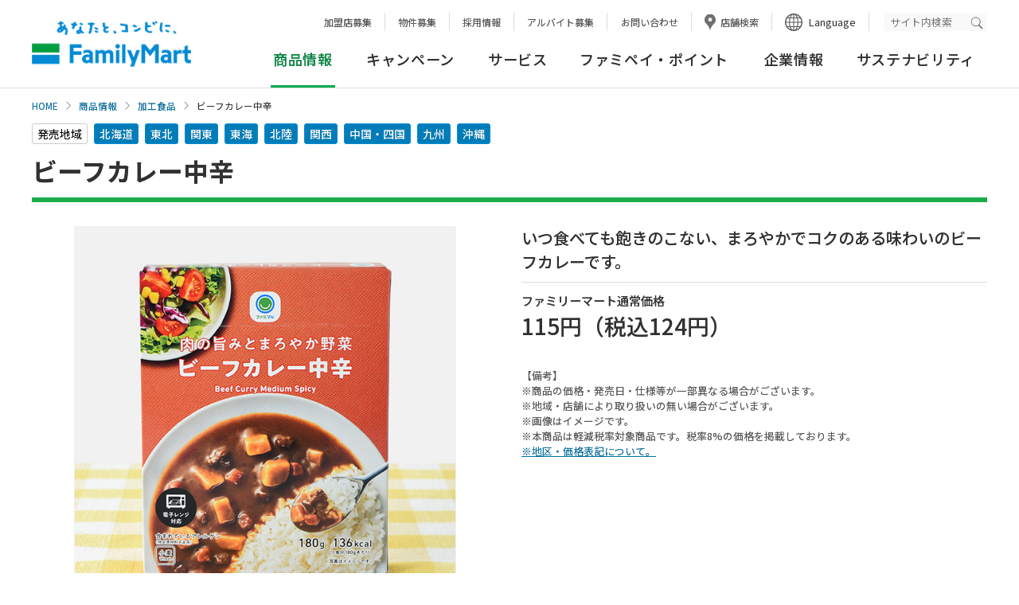

--- FILE ---
content_type: text/html; charset=UTF-8
request_url: https://www.family.co.jp/goods/processed_foods/3910061.html
body_size: 67272
content:
<!DOCTYPE html><html lang="ja"><head prefix="og: http://ogp.me/ns#">
	<meta charset="UTF-8">
	<meta http-equiv="X-UA-Compatible" content="IE=edge">

<title>ビーフカレー中辛｜商品情報｜ファミリーマート</title>
<meta name="keywords" content="加工食品,ファミリーマート,ファミマ,コンビニ">
<meta name="description" content="いつ食べても飽きのこない、まろやかでコクのある味わいのビーフカレーです。
">
	<meta name="viewport" content="width=device-width, initial-scale=1, user-scalable=yes">
	<meta name="format-detection" content="telephone=no">
	<meta name="twitter:card" content="summary_large_image">

	<!-- ogp -->
<meta property="og:title" content="ビーフカレー中辛"/>
<meta property="og:type" content="article"/>
<meta property="og:url" content="https://www.family.co.jp/goods/processed_foods/3910061.html"/>
<meta property="og:image" content="https://www.family.co.jp/content/dam/family/goods/3910061.jpg"/>
<meta property="og:site_name" content=""/>
<meta property="og:description" content="いつ食べても飽きのこない、まろやかでコクのある味わいのビーフカレーです。
"/>
	<!-- /ogp -->

	<link rel="shortcut icon" type="image/vnd.microsoft.icon" href="/content/dam/img/favicon.ico">
	<link rel="apple-touch-icon-precomposed" href="/content/dam/img/apple-touch-icon-precomposed.png">



	<!-- common style -->
	<link rel="stylesheet" href="/etc/designs/family/component/css/common.css">
	<link rel="stylesheet" href="/etc/designs/family/component/css/common_addition.css">
	<link rel="stylesheet" href="/etc/designs/family/component/css/iconfont.css">
	<link rel="stylesheet" href="/etc/designs/family/component/libs/css/slick.css">
	<link rel="stylesheet" href="/etc/designs/family/component/libs/css/slick-theme.css">
	<link rel="stylesheet" href="/etc/designs/family/component/css/mainvisual.css">
	<link rel="stylesheet" href="/etc/designs/family/component/css/skip_link.css">
	<link rel="preconnect" href="https://fonts.googleapis.com">
	<link rel="preconnect" href="https://fonts.gstatic.com" crossorigin>
	<link href="https://fonts.googleapis.com/css2?family=Noto+Sans+JP:wght@100;300;400;500;700;900&display=swap" rel="stylesheet">
	<!-- /common style -->

<script src="https://ajax.googleapis.com/ajax/libs/jquery/3.6.0/jquery.min.js"></script>
    <script>window.jQuery || document.write('<script src="/etc/designs/family/component/libs/js/jquery-3.6.0.min.js"><\/script>');</script>

  <div class="head_css free_html_element parbase"><link rel="stylesheet" href="/etc/designs/family/component/libs/css/lightslider.min.css">
<link rel="stylesheet" href="/etc/designs/family/component/css/goods_detail.css"></div>
<!--[if lte IE 8]>
	<script src="/etc/designs/family/component/libs/js/html5shiv.min.js"></script>
	<![endif]-->

</head>

<body id="top">
  <a class="skip-link" href="#contents">本文へ</a>
<!-- Analyze Tag -->
	<!-- Google Tag Manager -->
	<noscript><iframe src="//www.googletagmanager.com/ns.html?id=GTM-PHGTKB" height="0" width="0" style="display:none;visibility:hidden"></iframe></noscript>
	<script>(function(w,d,s,l,i){w[l]=w[l]||[];w[l].push({'gtm.start':new Date().getTime(),event:'gtm.js'});var f=d.getElementsByTagName(s)[0],
	j=d.createElement(s),dl=l!='dataLayer'?'&l='+l:'';j.async=true;j.src='//www.googletagmanager.com/gtm.js?id='+i+dl;f.parentNode.insertBefore(j,f);
	})(window,document,'script','dataLayer','GTM-PHGTKB');</script>
	<!-- End Google Tag Manager -->
	<!-- End Analyze Tag -->

<!-- facebook lib -->
	<div id="fb-root"></div>
	<script>(function(d, s, id) {
		var js, fjs = d.getElementsByTagName(s)[0];
		if (d.getElementById(id)) return;
		js = d.createElement(s); js.id = id;
		js.src = "//connect.facebook.net/ja_JP/sdk.js#xfbml=1&version=v2.6";
		fjs.parentNode.insertBefore(js, fjs);
	}(document, 'script', 'facebook-jssdk'));</script>
	<!-- /facebook lib -->

	<div class="ly-wrapper">

		<!--marsfinderoff: index-->
<header id="header21" class="ly-header-area">
	<div class="ly-sp-header">
		<p class="ly-logo-fm"><a href="https://www.family.co.jp"><img src="/content/dam/img/logo/sp/logo_fm.png" alt="あなたと、コンビに、FamilyMart"></a></p>
		<p class="ly-btn-search js-spsearch"><a href="#" aria-controls="search" aria-expanded="false"><span class="ly-btn-search-icn"></span><span class="ly-btn-search-t">サイト検索</span></a></p>
		<div class="ly-head-nav-area-search ly-head-nav-area js-head-search-area">
			<div class="ly-head-snav-area-search ly-head-snav-area">
				<div class="mf_finder_container">
					<mf-search-box
						lang="ja"
						ajax-url="https://finder.api.mf.marsflag.com/api/v1/finder_service/documents/98850d67/search"
						serp-url="https://www.family.co.jp/search.html#"
						submit-text=""
						doctype-hidden
						imgsize-default="3"
						options-hidden
						suggest-max=0
						placeholder="検索キーワードを入力ください"
						input-title="サイト内検索"
						ignore-search-result
						class="ly-wrp-search-keyword"
					></mf-search-box>
				</div>
			</div>
			<p class="ly-icn-close js-spsearch-close"><a href="#">閉じる</a></p>
		</div>
		<p class="ly-btn-menu js-spmenu"><a href="#" aria-controls="ly-btn-menu" aria-expanded="false"><span class="ly-btn-menu-icn"><span></span><span></span><span></span></span><span class="ly-btn-menu-t">メニュー</span></a></p>
		<!-- /.sp-header -->
	</div>
	<div class="ly-head-nav-area js-head-nav-area">
		<nav class="menu_wrap" id="ly-btn-menu" aria-label="ヘッダーナビゲーション">
			<div class="ly-head-lang-area">
				<div class="ly-wrp-cts">
					<div class="ly-lang-nav">
						<ul>
							<li class="border-none"><a href="https://www.family.co.jp/company/fc.html">加盟店募集</a></li>
							<li><a href="https://www.family.co.jp/company/nm01.html">物件募集</a></li>
							<li><a href="https://www.family.co.jp/company/recruit.html">採用情報</a></li>
							<li><a href="https://www.family.co.jp/company/recruit/staff.html">アルバイト募集</a></li>
							<li><a href="https://www.family.co.jp/other/faq.html">お問い合わせ</a></li>
							<li><a href="https://www.family.co.jp/store.html" class="ly-store-search">店舗検索</a></li>
							<li class="ly-lang-select">
									<button class="ly-lang-switch" aria-controls="ly-lang-list1" aria-expanded="false" lang="en">Language</button>
									<ul id="ly-lang-list1">
											<li><a href="https://www.family.co.jp" lang="ja">日本語</a></li>
											<li><a href="https://www.family.co.jp/english.html" target="_blank" lang="en">English<span class="ly-mod-icn-blank"><img src="/content/dam/img/icn/icn_blank_g.svg" alt="新しいタブが開きます" class="pc-icn"></span></a></li>
											<li><a href="https://www.family.co.jp/for_tourist/cn.html" target="_blank" lang="zh-cmn-Hans">中文(簡体字)<span class="ly-mod-icn-blank"><img src="/content/dam/img/icn/icn_blank_g.svg" alt="新しいタブが開きます" class="pc-icn"></span></a></li>
											<li><a href="https://www.family.co.jp/for_tourist/tw.html" target="_blank" lang="zh-cmn-Hant">中文(繁体字)<span class="ly-mod-icn-blank"><img src="/content/dam/img/icn/icn_blank_g.svg" alt="新しいタブが開きます" class="pc-icn"></span></a></li>
											<li><a href="https://www.family.co.jp/for_tourist/kr.html" target="_blank" lang="ko-KR">한국어<span class="ly-mod-icn-blank"><img src="/content/dam/img/icn/icn_blank_g.svg" alt="新しいタブが開きます" class="pc-icn"></span></a></li>
											<li><a href="https://www.family.co.jp/for_tourist/th.html" target="_blank" lang="th-TH">ไทย<span class="ly-mod-icn-blank"><img src="/content/dam/img/icn/icn_blank_g.svg" alt="新しいタブが開きます" class="pc-icn"></span></a></li>
									</ul>
							</li>
						</ul>
						<div class="mf_finder_container">
							<mf-search-box
								lang="ja"
								ajax-url="https://finder.api.mf.marsflag.com/api/v1/finder_service/documents/98850d67/search"
								serp-url="https://www.family.co.jp/search.html#"
								submit-text=""
								doctype-hidden
								imgsize-default="3"
								options-hidden
								suggest-max=0
								placeholder="サイト内検索"
								input-title="サイト内検索"
								ignore-search-result
								class="ly-wrp-search-keyword"
							></mf-search-box>
						</div>
					</div>
				</div>
				<!-- /.head-lang-area -->
			</div>
			<div class="ly-head-snav-area">
				<div class="ly-wrp-cts .ly-cfx">
					<ul>
						<li class="ly-lang-select-sp"><button class="ly-lang-switch" aria-controls="ly-lang-list2" aria-expanded="false">Language</button>
						<ul id="ly-lang-list2">
								<li><a href="https://www.family.co.jp" lang="ja">日本語</a></li>
								<li><a href="https://www.family.co.jp/english.html" target="_blank" lang="en">English<span class="ly-mod-icn-blank"><img src="/content/dam/img/icn/icn_blank_b.svg" alt="新しいタブが開きます" class="sp-icn"></span></a></li>
								<li><a href="https://www.family.co.jp/for_tourist/cn.html" target="_blank" lang="zh-cmn-Hans">中文(簡体字)<span class="ly-mod-icn-blank"><img src="/content/dam/img/icn/icn_blank_b.svg" alt="新しいタブが開きます" class="sp-icn"></span></a></li>
								<li><a href="https://www.family.co.jp/for_tourist/tw.html" target="_blank" lang="zh-cmn-Hant">中文(繁体字)<span class="ly-mod-icn-blank"><img src="/content/dam/img/icn/icn_blank_b.svg" alt="新しいタブが開きます" class="sp-icn"></span></a></li>
								<li><a href="https://www.family.co.jp/for_tourist/kr.html" target="_blank" lang="ko-KR">한국어<span class="ly-mod-icn-blank"><img src="/content/dam/img/icn/icn_blank_b.svg" alt="新しいタブが開きます" class="sp-icn"></span></a></li>
								<li><a href="https://www.family.co.jp/for_tourist/th.html" target="_blank" lang="th-TH">ไทย<span class="ly-mod-icn-blank"><img src="/content/dam/img/icn/icn_blank_b.svg" alt="新しいタブが開きます" class="sp-icn"></span></a></li>
						</ul>
						</li>
					</ul>
					<div class="ly-wrp-snav">
						<ul class="ly-snav-list">
							<li class="ly-fcfamily"><a href="https://www.family.co.jp/company/fc.html">加盟店募集</a></li>
							<li class="ly-fcfamily"><a href="https://www.family.co.jp/company/nm01.html">物件募集</a></li>
							<li class="ly-recruit"><a href="https://www.family.co.jp/company/recruit.html">採用情報</a></li>
							<li class="ly-recruit"><a href="https://www.family.co.jp/company/recruit/staff.html">アルバイト募集</a></li>
							<li class="ly-tenpo"><a href="https://www.family.co.jp/store.html">店舗検索</a></li>
							<li class="ly-faq"><a href="https://www.family.co.jp/other/faq.html">お問い合わせ</a></li>
							<li class="ly-sitemap"><a href="https://www.family.co.jp/sitemap.html">サイトマップ</a></li>
						</ul>
						<!-- /.wrp-snav -->
					</div>
				</div>
				<!-- /.head-snav-area -->
			</div>

			<div class="mega_dropdown global_navigation_menu_element parbase"><div class="ly-head-gnav-area ly-head-gnav-area-2column">
	<div class="ly-wrp-cts">
		<div class="ly-head-gnav-area-inner">
			<p class="ly-logo-fm"><a href="https://www.family.co.jp">あなたと、コンビに、FamilyMart</a></p>
			<div class="ly-wrp-gnav">
				<nav class="ly-gnav" aria-label="グローバルナビゲーション">
					<ul class="ly-gnav-list js-gnav-list">
						<li  class="ly-act">
							<a href="https://www.family.co.jp/goods.html" class="ly-gnav-list-link js-gnav-list-link js-load-wfont-mpm" aria-controls="ly-gnav-list-link-goods" aria-expanded="false"><strong>商品情報</strong></a>
								<div class="ly-wrp-mnav ly-wrp-mnav-goods" id="ly-gnav-list-link-goods">
								<div class="ly-mnav-area">
									<div class="ly-mnav-area-inner ly-cfx">

										<div class="cq-dd-paragraph"><div class="header11 free_html_element parbase"><div class="ly-wrp-mnav-btm">
	<div class="ly-mnav-ctlink"><a href="https://www.family.co.jp/goods.html"><span>商品情報 TOP</span></a></div>
	<ul class="ly-mnav-side-newproducts">
		<li>
			<a href="https://www.family.co.jp/goods/newgoods.html">
				<div class="text_element parbase section">
					<div class="ly-txt">
						<p>今週の新商品</p>
					</div>
				</div>
			</a>
		</li>
		<li class="goods-extra">
			<a href="https://www.mfamily.co.jp/products/feature/" class="ly-mod-icn" target="_blank">
				<div class="text_element parbase section">
					<div class="ly-txt">
						<p>今週の新商品<span>（鹿児島・宮崎）</span><i class="icon_blank"><img src="/etc/designs/family/component/img/icn/icn_blank.png" alt="新しいタブが開きます"></i></p>
					</div>
				</div>
			</a>
		</li>
		<li class="goods-extra">
			<a href="https://www.okinawa-familymart.jp/goods" class="ly-mod-icn" target="_blank">
				<div class="text_element parbase section">
					<div class="ly-txt">
						<p>今週の新商品<span>（沖縄）</span><i class="icon_blank"><img src="/etc/designs/family/component/img/icn/icn_blank.png" alt="新しいタブが開きます"></i></p>
					</div>
				</div>
			</a>
		</li>
		 <li>
			<a href="https://www.family.co.jp/goods/newgoods/nextweek.html">
				<div class="text_element parbase section">
					<div class="ly-txt">
						<p>来週の新商品</p>
					</div>
				</div>
			</a>
		</li>
	</ul>
</div>
</div>
</div><div class="ly-link-goods">
												<div class="sp_title"><p>商品カテゴリ一覧</p></div>
												<ul class="ly-list-first">
													<li>
														<a href="https://www.family.co.jp/goods/disc.html" class="ly-cate-link">
															<p class="ly-cate-img"><img src="/content/dam/family/goods/img_thumb_famimaonline.png" alt="" class="ly-hovr"/></p>
															<p class="ly-cate-name ">ファミマオンライン</p>
														</a>
													</li>
															<li>
														<a href="https://www.family.co.jp/goods/famimaru.html" class="ly-cate-link">
															<p class="ly-cate-img"><img src="/content/dam/family/goods_images/famimaru/2403_img_thumb_famimaru.png" alt="" class="ly-hovr"/></p>
															<p class="ly-cate-name ">ファミマル</p>
														</a>
													</li>
															<li>
														<a href="https://www.family.co.jp/goods/omusubi.html" class="ly-cate-link">
															<p class="ly-cate-img"><img src="/content/dam/family/goods/img_thumb_omusubi.jpg" alt="" class="ly-hovr"/></p>
															<p class="ly-cate-name ">おむすび</p>
														</a>
													</li>
															<li>
														<a href="https://www.family.co.jp/goods/obento.html" class="ly-cate-link">
															<p class="ly-cate-img"><img src="/content/dam/family/goods/img_thumb_obento.jpg" alt="" class="ly-hovr"/></p>
															<p class="ly-cate-name ">お弁当</p>
														</a>
													</li>
															<li>
														<a href="https://www.family.co.jp/goods/sushi.html" class="ly-cate-link">
															<p class="ly-cate-img"><img src="/content/dam/family/goods/img_thumb_sushi.jpg" alt="" class="ly-hovr"/></p>
															<p class="ly-cate-name ">お寿司</p>
														</a>
													</li>
															<li>
														<a href="https://www.family.co.jp/goods/sandwich.html" class="ly-cate-link">
															<p class="ly-cate-img"><img src="/content/dam/family/goods/img_thumb_sandwich.jpg" alt="" class="ly-hovr"/></p>
															<p class="ly-cate-name ">サンドイッチ・ロールパン・バーガー</p>
														</a>
													</li>
															<li>
														<a href="https://www.family.co.jp/goods/bread.html" class="ly-cate-link">
															<p class="ly-cate-img"><img src="/content/dam/family/goods/img_thumb_bread.jpg" alt="" class="ly-hovr"/></p>
															<p class="ly-cate-name ">パン</p>
														</a>
													</li>
															<li>
														<a href="https://www.family.co.jp/goods/noodle.html" class="ly-cate-link">
															<p class="ly-cate-img"><img src="/content/dam/family/goods/img_thumb_ramen.jpg" alt="" class="ly-hovr"/></p>
															<p class="ly-cate-name ">そば・うどん・中華めん</p>
														</a>
													</li>
															<li>
														<a href="https://www.family.co.jp/goods/pasta.html" class="ly-cate-link">
															<p class="ly-cate-img"><img src="/content/dam/family/goods/img_thumb_pasta.jpg" alt="" class="ly-hovr"/></p>
															<p class="ly-cate-name ">パスタ</p>
														</a>
													</li>
															<li>
														<a href="https://www.family.co.jp/goods/salad.html" class="ly-cate-link">
															<p class="ly-cate-img"><img src="/content/dam/family/goods/img_thumb_salad.jpg" alt="" class="ly-hovr"/></p>
															<p class="ly-cate-name ">サラダ</p>
														</a>
													</li>
															<li>
														<a href="https://www.family.co.jp/goods/sidedishes.html" class="ly-cate-link">
															<p class="ly-cate-img"><img src="/content/dam/family/goods_images/sidedishes/tmb_sidedish.jpg" alt="" class="ly-hovr"/></p>
															<p class="ly-cate-name ">チルド惣菜</p>
														</a>
													</li>
															<li>
														<a href="https://www.family.co.jp/goods/deli.html" class="ly-cate-link">
															<p class="ly-cate-img"><img src="/content/dam/family/goods/img_thumb_souzai.jpg" alt="" class="ly-hovr"/></p>
															<p class="ly-cate-name ">スープ・グラタン・お好み焼き</p>
														</a>
													</li>
															<li>
														<a href="https://www.family.co.jp/goods/chilleddaily.html" class="ly-cate-link">
															<p class="ly-cate-img"><img src="/content/dam/family/goods_images/chilleddaily/tmb_chilleddaily.jpg" alt="" class="ly-hovr"/></p>
															<p class="ly-cate-name ">日配品 加工肉 たまご カット野菜 漬物など</p>
														</a>
													</li>
															<li>
														<a href="https://www.family.co.jp/goods/friedfoods.html" class="ly-cate-link">
															<p class="ly-cate-img"><img src="/content/dam/family/goods/img_thumb_chicken.jpg" alt="" class="ly-hovr"/></p>
															<p class="ly-cate-name ">ホットスナック・惣菜</p>
														</a>
													</li>
															<li>
														<a href="https://www.family.co.jp/goods/chukaman.html" class="ly-cate-link">
															<p class="ly-cate-img"><img src="/content/dam/family/goods/img_thumb_chukaman.jpg" alt="" class="ly-hovr"/></p>
															<p class="ly-cate-name ">中華まん</p>
														</a>
													</li>
															<li>
														<a href="https://www.family.co.jp/goods/oden.html" class="ly-cate-link">
															<p class="ly-cate-img"><img src="/content/dam/family/goods/img_thumb_oden.jpg" alt="" class="ly-hovr"/></p>
															<p class="ly-cate-name ">おでん</p>
														</a>
													</li>
															<li>
														<a href="https://www.family.co.jp/goods/dessert.html" class="ly-cate-link">
															<p class="ly-cate-img"><img src="/content/dam/family/goods/img_thumb_chilled.jpg" alt="" class="ly-hovr"/></p>
															<p class="ly-cate-name ">デザート</p>
														</a>
													</li>
															<li>
														<a href="https://www.family.co.jp/goods/baked_sweets.html" class="ly-cate-link">
															<p class="ly-cate-img"><img src="/content/dam/family/goods/img_thumb_baked.jpg" alt="" class="ly-hovr"/></p>
															<p class="ly-cate-name ">焼き菓子・和菓子</p>
														</a>
													</li>
															<li>
														<a href="https://www.family.co.jp/goods/cafe.html" class="ly-cate-link">
															<p class="ly-cate-img"><img src="/content/dam/family/goods/img_thumb_famimacafe2.jpg" alt="" class="ly-hovr"/></p>
															<p class="ly-cate-name ">コーヒー・フラッペ</p>
														</a>
													</li>
															<li>
														<a href="https://www.family.co.jp/goods/processed_foods.html" class="ly-cate-link">
															<p class="ly-cate-img"><img src="/content/dam/family/goods/img_thumb_processed_foods.jpg" alt="" class="ly-hovr"/></p>
															<p class="ly-cate-name ">加工食品</p>
														</a>
													</li>
															<li>
														<a href="https://www.family.co.jp/goods/snack.html" class="ly-cate-link">
															<p class="ly-cate-img"><img src="/content/dam/family/goods/img_thumb_kashi.jpg" alt="" class="ly-hovr"/></p>
															<p class="ly-cate-name ">お菓子</p>
														</a>
													</li>
															<li>
														<a href="https://www.family.co.jp/goods/drink.html" class="ly-cate-link">
															<p class="ly-cate-img"><img src="/content/dam/family/goods/img_thumb_drink.jpg" alt="" class="ly-hovr"/></p>
															<p class="ly-cate-name ">飲料</p>
														</a>
													</li>
															<li>
														<a href="https://www.family.co.jp/goods/alcohol.html" class="ly-cate-link">
															<p class="ly-cate-img"><img src="/content/dam/family/goods/img_thumb_alcohol.jpg" alt="" class="ly-hovr"/></p>
															<p class="ly-cate-name ">お酒</p>
														</a>
													</li>
															<li>
														<a href="https://www.family.co.jp/goods/frozen_foods.html" class="ly-cate-link">
															<p class="ly-cate-img"><img src="/content/dam/family/goods/img_thumb_frozen_foods.jpg" alt="" class="ly-hovr"/></p>
															<p class="ly-cate-name ">冷凍食品</p>
														</a>
													</li>
															<li>
														<a href="https://www.family.co.jp/goods/ice.html" class="ly-cate-link">
															<p class="ly-cate-img"><img src="/content/dam/family/goods/img_thumb_ice.jpg" alt="" class="ly-hovr"/></p>
															<p class="ly-cate-name ">アイス</p>
														</a>
													</li>
															<li>
														<a href="https://www.family.co.jp/goods/daily_necessities.html" class="ly-cate-link">
															<p class="ly-cate-img"><img src="/content/dam/family/goods_images/daily_necessities/img_thumb_daily_necessities.jpg" alt="" class="ly-hovr"/></p>
															<p class="ly-cate-name ">日用品</p>
														</a>
													</li>
															<li>
														<a href="https://www.family.co.jp/goods/cw.html" class="ly-cate-link">
															<p class="ly-cate-img"><img src="/content/dam/family/goods/cw/img_thumb_cw.jpg" alt="" class="ly-hovr"/></p>
															<p class="ly-cate-name ">コンビニエンスウェア</p>
														</a>
													</li>
															<li>
														<a href="https://www.family.co.jp/goods/charakuji.html" class="ly-cate-link">
															<p class="ly-cate-img"><img src="/content/dam/family/goods/img_thumb_chara_kuji.png" alt="" class="ly-hovr"/></p>
															<p class="ly-cate-name ">キャラクターくじ・エンタメ雑貨など</p>
														</a>
													</li>
															<li>
														<a href="https://www.family.co.jp/goods/cosmetics.html" class="ly-cate-link">
															<p class="ly-cate-img"><img src="/content/dam/family/goods/cosmetics/img_thumb_cosmetics.jpg" alt="" class="ly-hovr"/></p>
															<p class="ly-cate-name ">スキンケア・コスメ</p>
														</a>
													</li>
															<li>
														<a href="https://www.family.co.jp/goods/safety.html" class="ly-cate-link">
															<p class="ly-cate-img"><img src="/content/dam/family/goods/2403_img_goods_safety.png" alt="" class="ly-hovr"/></p>
															<p class="ly-cate-name ">アレルゲン、栄養成分、主要原料原産地、原産国・地域</p>
														</a>
													</li>
															<li>
														<a href="https://www.family.co.jp/goods/goyoyakubento.html" class="ly-cate-link">
															<p class="ly-cate-img"><img src="/content/dam/family/goods/2024_goyoyakubento_210x210.jpg" alt="" class="ly-hovr"/></p>
															<p class="ly-cate-name ">ファミリーマートのご予約弁当</p>
														</a>
													</li>
															</ul>
													</div>
												</div>
								</div>
							</div>
						</li>
						<li >
							<a href="https://www.family.co.jp/campaign.html" class="ly-gnav-list-link js-gnav-list-link js-load-wfont-mpm" aria-controls="ly-gnav-list-link-campaign" aria-expanded="false">キャンペーン</a>
								<div class="ly-wrp-mnav ly-wrp-mnav-campaign" id="ly-gnav-list-link-campaign">
								<div class="ly-mnav-area">
									<div class="ly-mnav-area-inner ly-cfx">

										<div class="cq-dd-paragraph"><div class="header12 free_html_element parbase">	<div class="ly-wrp-mnav-btm">
		<div class="ly-mnav-ctlink">
			<a href="https://www.family.co.jp/campaign.html"><span>キャンペーン TOP</span></a>
		</div>
		<ul class="ly-mnav-banner">
			<li>
				<a href="/campaign.html?q=%7B%22C%5DcampaignCategory%22%3A%5B%225%22%5D%7D">
					<p class=""><img src="/content/dam/family/campaign/common_pic/campaign_01.webp" alt="" class="ly-hovr"/></p>
					<p class="ly-mnav-banner-t">おすすめ商品</p>
				</a>
			</li>
			<li>
				<a href="/campaign.html?q=%7B%22C%5DcampaignCategory%22%3A%5B%221%22%5D%7D">
					<p class=""><img src="/content/dam/family/campaign/common_pic/campaign_02.png" alt="" class="ly-hovr"/></p>
					<p class="ly-mnav-banner-t">お得・セール</p>
				</a>
			</li>
			<li>
				<a href="/campaign.html?q=%7B%22C%5DcampaignCategory%22%3A%5B%223%22%5D%7D">
					<p class=""><img src="/content/dam/family/campaign/common_pic/campaign_03.webp" alt="" class="ly-hovr"/></p>
					<p class="ly-mnav-banner-t">当たる・もらえる</p>
				</a>
			</li>
			<li>
				<a href="/campaign.html?q=%7B%22C%5DcampaignCategory%22%3A%5B%224%22%5D%7D">
					<p class=""><img src="/content/dam/family/campaign/common_pic/campaign_04.png" alt="" class="ly-hovr"/></p>
					<p class="ly-mnav-banner-t">その他</p>
				</a>
			</li>
		</ul>
	</div>
</div>
</div></div>
								</div>
							</div>
						</li>
						<li >
							<a href="https://www.family.co.jp/services.html" class="ly-gnav-list-link js-gnav-list-link js-load-wfont-mpm" aria-controls="ly-gnav-list-link-services" aria-expanded="false">サービス</a>
								<div class="ly-wrp-mnav ly-wrp-mnav-services" id="ly-gnav-list-link-services">
								<div class="ly-mnav-area">
									<div class="ly-mnav-area-inner ly-cfx">

										<div class="cq-dd-paragraph"><div class="header13 free_html_element parbase">	<div class="ly-wrp-mnav-btm">
		<div class="ly-mnav-ctlink">
			<a href="https://www.family.co.jp/services.html"><span>サービス TOP</span></a>
		</div>
		<ul class="ly-mnav-banner">
			<li>
				<a href="https://www.family.co.jp/services.html#category04">
					<p class=""><img src="/content/dam/family/campaign/common_pic/service_03.webp" alt="" class="ly-hovr"/></p>
					<p class="ly-mnav-banner-t">マルチコピー機・証明写真</p>
				</a>
			</li>
			<li>
				<a href="https://www.family.co.jp/services.html#category05">
					<p class=""><img src="/content/dam/family/campaign/common_pic/service_02.webp" alt="" class="ly-hovr"/></p>
					<p class="ly-mnav-banner-t">代金支払・ATM・送金・両替</p>
				</a>
			</li>
			<li>
				<a href="https://www.family.co.jp/services.html#category07">
					<p class=""><img src="/content/dam/family/campaign/common_pic/service_04.png" alt="" class="ly-hovr"/></p>
					<p class="ly-mnav-banner-t">荷物の発送・受取</p>
				</a>
			</li>
			<li>
				<a href="https://www.family.co.jp/services/payment.html">
					<p class=""><img src="/content/dam/family/campaign/common_pic/service_05.png" alt="" class="ly-hovr"/></p>
					<p class="ly-mnav-banner-t">ご利用可能な決済サービス</p>
				</a>
			</li>
			<li><a href="https://www.family.co.jp/famipay/app.html"><span class="ly-mnav-banner-t">ファミペイ</span></a></li>
			<li><a href="https://www.family.co.jp/services.html#category01"><span class="ly-mnav-banner-t">アプリ・ネットサービス</span></a></li>
			<li><a href="https://www.family.co.jp/services/fcard.html"><span class="ly-mnav-banner-t">ファミマカード</span></a></li>
			<li><a href="https://www.family.co.jp/services.html#category03"><span class="ly-mnav-banner-t">POSAカード・プリペイド</span></a></li>
			<li><a href="https://www.family.co.jp/services.html#category06"><span class="ly-mnav-banner-t">チケット・くじ</span></a></li>
			<li><a href="https://www.family.co.jp/services.html#category08"><span class="ly-mnav-banner-t">その他</span></a></li>
		</ul>
	</div>
</div>
</div></div>
								</div>
							</div>
						</li>
						<li >
							<a href="https://www.family.co.jp/famipay.html" class="ly-gnav-list-link js-gnav-list-link js-load-wfont-mpm" aria-controls="ly-gnav-list-link-famipay" aria-expanded="false">ファミペイ・ポイント</a>
								<div class="ly-wrp-mnav ly-wrp-mnav-famipay" id="ly-gnav-list-link-famipay">
								<div class="ly-mnav-area">
									<div class="ly-mnav-area-inner ly-cfx">

										<div class="cq-dd-paragraph"><div class="header14 free_html_element parbase">	<div class="ly-wrp-mnav-btm">
		<div class="ly-mnav-ctlink">
			<a href="/famipay.html"><span>ファミペイ・ポイント TOP</span></a>
		</div>
		<ul class="ly-mnav-banner">
			<li>
				<a href="/famipay.html">
					<p class=""><img src="/content/dam/family/campaign/common_pic/fami01.png" alt="" class="ly-hovr"/></p>
					<p class="ly-mnav-banner-t">ファミマのアプリTOP</p>
				</a>
			</li>
			<li>
				<a href="/famipay/app.html">
					<p class=""><img src="/content/dam/family/campaign/common_pic/fami02.webp" alt="" class="ly-hovr"/></p>
					<p class="ly-mnav-banner-t">ファミペイ・ポイント使い方</p>
				</a>
			</li>
			<li>
				<a href="/famipay/point-campaign.html">
					<p class=""><img src="/content/dam/family/campaign/common_pic/fami03.png" alt="" class="ly-hovr"/></p>
					<p class="ly-mnav-banner-t">キャンペーン</p>
				</a>
			</li>
			<li>
				<a href="https://qa.family.co.jp/famipay/s/" target="_blank">
					<p class=""><img src="/content/dam/family/campaign/common_pic/fami04.png" alt="新しいタブが開きます" class="ly-hovr"/></p>
					<p class="ly-mnav-banner-t">よくある質問<span class="icon_faq"><img src="/content/dam/family/common/icn/icn_blank_b.svg" alt="新しいタブが開きます"></span></p>
				</a>
			</li>
		</ul>
	</div>
</div>
</div></div>
								</div>
							</div>
						</li>
						<li >
							<a href="https://www.family.co.jp/company.html" class="ly-gnav-list-link js-gnav-list-link js-load-wfont-mpm" aria-controls="ly-gnav-list-link-company" aria-expanded="false">企業情報</a>
								<div class="ly-wrp-mnav ly-wrp-mnav-company" id="ly-gnav-list-link-company">
								<div class="ly-mnav-area">
									<div class="ly-mnav-area-inner ly-cfx">

										<div class="cq-dd-paragraph"><div class="header15 free_html_element parbase">	<div class="ly-wrp-mnav-btm">
		<div class="ly-mnav-ctlink">
			<a href="https://www.family.co.jp/company.html"><span>企業情報 TOP</span></a>
		</div>
		<ul class="ly-mnav-banner">
			<li>
				<a href="https://www.family.co.jp/company/familymart/greeting.html">
					<p class=""><img src="/content/dam/family/campaign/common_pic/com01_01.webp" alt="" class="ly-hovr"/></p>
					<p class="ly-mnav-banner-t">ごあいさつ</p>
				</a>
			</li>
			<li>
				<a href="https://www.family.co.jp/company/familymart/outline.html">
					<p class=""><img src="/content/dam/family/campaign/common_pic/com12.webp" alt="" class="ly-hovr"/></p>
					<p class="ly-mnav-banner-t">会社概要</p>
				</a>
			</li>
			<li>
				<a href="https://www.family.co.jp/company/news_releases.html">
					<p class=""><img src="/content/dam/family/campaign/common_pic/com06.webp" alt="" class="ly-hovr"/></p>
					<p class="ly-mnav-banner-t">ニュースリリース</p>
				</a>
			</li>
			<li>
				<a href="https://www.family.co.jp/company/saiyou.html">
					<p class=""><img src="/content/dam/family/campaign/common_pic/com04.webp" alt="" class="ly-hovr"/></p>
					<p class="ly-mnav-banner-t">採用情報</p>
				</a>
			</li>
			<li><a href="https://www.family.co.jp/company/familymart.html"><span class="ly-mnav-banner-t">会社案内</span></a></li>
			<li><a href="https://www.family.co.jp/company/nm01.html"><span class="ly-mnav-banner-t">物件・出店募集</span></a></li>
			<li><a href="https://www.family.co.jp/company/fc.html"><span class="ly-mnav-banner-t">加盟店募集</span></a></li>
			<li><a href="https://www.family.co.jp/company/cashlesscv.html"><span class="ly-mnav-banner-t">ファミマの無人決済コンビニ</span></a></li>
			<li><a href="https://www.family.co.jp/company/asd01.html"><span class="ly-mnav-banner-t">ファミマの自販機コンビニ</span></a></li>
			<li><a href="https://www.family.co.jp/company/ad.html"><span class="ly-mnav-banner-t">店内広告</span></a></li>
			<li><a href="https://www.family.co.jp/company/familymart/monthly_sales.html"><span class="ly-mnav-banner-t">月次営業報告</span></a></li>
			<li><a href="https://www.family.co.jp/company/familymart/overview.html"><span class="ly-mnav-banner-t">決算関連情報</span></a></li>
		</ul>
	</div>	</div>
</div></div>
								</div>
							</div>
						</li>
						<li >
							<a href="https://www.family.co.jp/sustainability.html" class="ly-gnav-list-link js-gnav-list-link js-load-wfont-mpm" aria-controls="ly-gnav-list-link-sustainability" aria-expanded="false">サステナビリティ</a>
								<div class="ly-wrp-mnav ly-wrp-mnav-sustainability" id="ly-gnav-list-link-sustainability">
								<div class="ly-mnav-area">
									<div class="ly-mnav-area-inner ly-cfx">

										<div class="cq-dd-paragraph"><div class="header16 free_html_element parbase">	<div class="ly-wrp-mnav-btm">
		<div class="ly-mnav-ctlink">
			<a href="https://www.family.co.jp/sustainability.html"><span>サステナビリティ TOP</span></a>
		</div>
		<ul class="ly-mnav-banner">
			<li>
				<a href="https://www.family.co.jp/sustainability/top_message.html">
					<p class=""><img src="/content/dam/family/campaign/common_pic/sa01.png" alt="" class="ly-hovr"/></p>
					<p class="ly-mnav-banner-t">トップメッセージ</p>
				</a>
			</li>
			<li>
				<a href="https://www.family.co.jp/sustainability/management.html">
					<p class=""><img src="/content/dam/family/campaign/common_pic/sustainability_02.webp" alt="" class="ly-hovr"/></p>
					<p class="ly-mnav-banner-t">サステナビリティマネジメント</p>
				</a>
			</li>
			<li>
				<a href="https://www.family.co.jp/sustainability/material_issues.html">
					<p class=""><img src="/content/dam/family/campaign/common_pic/sustainability_03-01.webp" alt="" class="ly-hovr"/></p>
					<p class="ly-mnav-banner-t">重要課題への取り組み</p>
				</a>
			</li>
			<li>
				<a href="https://www.family.co.jp/sustainability/management_foundation.html">
					<p class=""><img src="/content/dam/family/campaign/common_pic/sustainability_04.webp" alt="" class="ly-hovr"/></p>
					<p class="ly-mnav-banner-t">サステナビリティを支える基盤</p>
				</a>
			</li>
			<li><a href="https://www.family.co.jp/sustainability/sustainability0.html"><span class="ly-mnav-banner-t">ファミリーマートが考えるサステナビリティ</span></a></li>
			<li><a href="https://www.family.co.jp/sustainability/topics.html"><span class="ly-mnav-banner-t">ファミマのサステナ最新ニュース</span></a></li>
			<li><a href="https://www.family.co.jp/sustainability/library.html"><span class="ly-mnav-banner-t">サステナビリティライブラリー</span></a></li>
		</ul>
	</div></div>
</div></div>
								</div>
							</div>
						</li>
						<li class="column"><a href="https://www.family.co.jp/company/fc.html" class="ly-gnav-sublist-link">加盟店募集</a></li>
						<li class="column"><a href="https://www.family.co.jp/company/nm01.html" class="ly-gnav-sublist-link">物件募集</a></li>
						<li class="column"><a href="https://www.family.co.jp/company/recruit.html" class="ly-gnav-sublist-link">採用情報</a></li>
						<li class="column"><a href="https://www.family.co.jp/company/recruit/staff.html" class="ly-gnav-sublist-link">アルバイト募集</a></li>
						<li class="column"><a href="https://www.family.co.jp/other/faq.html" class="ly-gnav-sublist-link">お問い合わせ</a></li>
						<li class="column"><a href="https://www.family.co.jp/sitemap.html" class="ly-gnav-sublist-link">サイトマップ</a></li>
					</ul>
				</nav>
				<p class="ly-icn-close js-spmenu-close"><a href="#">閉じる</a></p>
			</div>
		</div>
	</div>
	<!-- /.head-gnav-area -->
</div>
</div>
</nav>
		<!-- /.head-nav-area -->
	</div>
	<!-- /#header -->
</header>
<!--marsfinderon: index-->
<div id="contents" class="ly-contents-area ly-contents-single">
	<div class="ly-wrp-cts ly-wrp-sp-cts">
		<div class="breadcrumb breadcrumb_element parbase"><div class="ly-wrp-breadcrumb">
			<a class="ly-home" href="https://www.family.co.jp">HOME</a>
					<a href="https://www.family.co.jp/goods.html">
									商品情報</a>
							<a href="https://www.family.co.jp/goods/processed_foods.html">
									加工食品</a>
							<span>ビーフカレー中辛</span>
					<!-- /.wrp-breadcrumb --></div>
			</div>
<div class="title title_element parbase"></div>
<div class="goods_detail goods_detail_module parbase"><div class="">
<div class="ly-ttl-icn-area">
  <p class="ly-reg-tag ly-reg-tag-end">発売地域</p>
    <p class="ly-reg-tag ">北海道</p>
        <p class="ly-reg-tag ">東北</p>
        <p class="ly-reg-tag ">関東</p>
        <p class="ly-reg-tag ">東海</p>
        <p class="ly-reg-tag ">北陸</p>
        <p class="ly-reg-tag ">関西</p>
        <p class="ly-reg-tag ">中国・四国</p>
        <p class="ly-reg-tag ">九州</p>
        <p class="ly-reg-tag ">沖縄</p>
        </div>
<h1 class="ly-mod-ttl-main">ビーフカレー中辛</h1>
<div class="ly-mod-layout-2clm">
  <div class="ly-mod-layout-clm">
    <div class="ly-mainimage-area js-mainimage-area">
      <div class="ly-wrp-goods-mainimg">
        <ul class="ly-goods-mainimg-list js-mainimage-list">
          <li><div class="js-mainimage-size"><img src="/content/dam/family/goods/3910061.jpg" alt="ビーフカレー中辛"/></div></li>
          </ul>
      </div>
      <p class="ly-goods-notes ly-mod-notes-list ly-mod-txt-notes ly-mb15"></p>
      <div class="ly-wrp-goods-thumbimg">
        <ul class="ly-goods-thumbimg-list js-thumbimg-list">
          <li role="tab" aria-controls="slide-nav" aria-expanded="false"><div class="js-thumbimg-size"><img src="/content/dam/family/goods/3910061.jpg" alt="ビーフカレー中辛"/></div></li>
          </ul>
      </div>
    </div>
  </div>
  <div class="ly-mod-layout-clm">
    <div class="ly-goodsinfo-area">
      <p class="ly-goods-lead">いつ食べても飽きのこない、まろやかでコクのある味わいのビーフカレーです。<br></p>
      <ul class="ly-kakaku-list">
          <li>
            <p class="ly-kakaku-lead">
              ファミリーマート通常価格</p>
            <p><span class="ly-kakaku-usual">
            115円<span>（税込</span>124円<span>）</span></span>
              </p>
          </li>
        </ul>
      <div class="ly-related-list">
          <div class="par parsys">
</div>
</div>
      <p class="ly-goods-notes ly-mod-notes-list ly-mod-txt-notes">【備考】<br>※商品の価格・発売日・仕様等が一部異なる場合がございます。<br>※地域・店舗により取り扱いの無い場合がございます。<br>※画像はイメージです。</p>
      <p class="ly-goods-notes ly-mod-notes-list ly-mod-txt-notes">※本商品は軽減税率対象商品です。税率8%の価格を掲載しております。</p>
      <p class="ly-goods-notes ly-mod-notes-list ly-mod-txt-notes2"><a href="https://www.family.co.jp/other/aboutarea.html">※地区・価格表記について。</a></p>
      </div>
    </div>
</div>

<div class="ly-wrp-tpoint-campaign ly-tpoint-normal">
  <div class="ly-tpoint-campaign">
    <p class="ly-tpoint-campaign-ttl"><img src="/content/dam/family/goods/2006_multipoint_logo_goods.png" alt="dポイント・楽天ポイント・Vポイント"/>いずれかひとつにポイントがたまります</p>
    <div class="ly-wrp-tpoint-clm">
      <div class="ly-tpoint-usual">
        <dl>
          <dt>お好きなポイントがたまる！つかえる！</dt>
      <dd class="ht159">
      <a href="/famipay.html">
                <p>
                  <img class="ly-hovr" src="/content/dam/family/goods/2006_multipoint_logo_goods_detail.jpg" alt="dポイント・楽天ポイント・Vポイント　便利　ファミペイからも、たまる！つかえる！" width="100%" height="auto"/>
                </p>
              </a>
            </dd>
        </dl>
        <div style="clear: both;"></div>
        <ul class="ly-link-sub-list">
            <li class="ly-link-sub"><a href="https://www.family.co.jp/campaign/pointplus.html" class="ly-mod-link">いずれかひとつにポイントプラス</a></li>
        </ul>
      </div>
      <div class="ly-tpoint-btn">
        <p><a href="https://famima.page.link/fmhp" class="ly-mod-btn ly-bg-fill ly-ta-c">ファミペイを<br>ダウンロード</a></p>
      </div>
    </div>
    <p class="ly-mod-notes-list ly-mod-txt-notes ly-tpoint-notes"></p>
  </div>
</div>
</div>
</div>
<div class="category_goods_list category_goods_module parbase"><section class="ly-wrp-goods-area bottom20 ">
	<h2 class="ly-mod-ttl-l">加工食品一覧</h2>
	<div class="ly-goods-list-area">
		<div class="ly-wrp-goods-list js-goods-list-area">
			<ul class="ly-goods-list js-goods-list">
				<li class="ly-goods-list-inner">
              <div class="ly-mod-infoset4 js-imgbox-size-rel">
                <a href="https://www.family.co.jp/goods/processed_foods/3817575.html" class="ly-mod-infoset4-link ly-icn-soon">
                  <div class="ly-wrp-mod-infoset4-img">
                  <p class="ly-mod-infoset4-img js-imgbox-size"><img alt="" src="/content/dam/family/goods/3817575.jpg" class="ly-hovr">
                    </p>
                  </div>
                  <h3 class="ly-mod-infoset4-ttl">赤い天ぷら三昧うどんでか盛</h3>
                  <p class="ly-mod-infoset4-txt">
                    295円<br>
                          <span>（税込</span>318円<span>）</span>
                        </p>
                  <p class="ly-mod-infoset4-notes">
                    </p>
                </a>
              </div>
            </li>
          <li class="ly-goods-list-inner">
              <div class="ly-mod-infoset4 js-imgbox-size-rel">
                <a href="https://www.family.co.jp/goods/processed_foods/5410507.html" class="ly-mod-infoset4-link ly-icn-soon">
                  <div class="ly-wrp-mod-infoset4-img">
                  <p class="ly-mod-infoset4-img js-imgbox-size"><img alt="" src="/content/dam/family/goods/5410507.jpg" class="ly-hovr">
                    </p>
                  </div>
                  <h3 class="ly-mod-infoset4-ttl">低温製法米　国産コシヒカリ米1KG</h3>
                  <p class="ly-mod-infoset4-txt">
                    1,625円<br>
                          <span>（税込</span>1,755円<span>）</span>
                        </p>
                  <p class="ly-mod-infoset4-notes">
                    </p>
                </a>
              </div>
            </li>
          <li class="ly-goods-list-inner">
              <div class="ly-mod-infoset4 js-imgbox-size-rel">
                <a href="https://www.family.co.jp/goods/processed_foods/3816127.html" class="ly-mod-infoset4-link ">
                  <div class="ly-wrp-mod-infoset4-img">
                  <p class="ly-mod-infoset4-img js-imgbox-size"><img alt="" src="/content/dam/family/goods/3816127.jpg" class="ly-hovr">
                    </p>
                  </div>
                  <h3 class="ly-mod-infoset4-ttl">極細麺で味わう麻辣担々麺</h3>
                  <p class="ly-mod-infoset4-txt">
                    198円<br>
                          <span>（税込</span>213円<span>）</span>
                        </p>
                  <p class="ly-mod-infoset4-notes">
                    </p>
                </a>
              </div>
            </li>
          <li class="ly-goods-list-inner">
              <div class="ly-mod-infoset4 js-imgbox-size-rel">
                <a href="https://www.family.co.jp/goods/processed_foods/3818909.html" class="ly-mod-infoset4-link ">
                  <div class="ly-wrp-mod-infoset4-img">
                  <p class="ly-mod-infoset4-img js-imgbox-size"><img alt="" src="/content/dam/family/goods/3818909.jpg" class="ly-hovr">
                    </p>
                  </div>
                  <h3 class="ly-mod-infoset4-ttl">支那そばや監修　かけ醤油らぁ麺</h3>
                  <p class="ly-mod-infoset4-txt">
                    267円<br>
                          <span>（税込</span>288円<span>）</span>
                        </p>
                  <p class="ly-mod-infoset4-notes">
                    </p>
                </a>
              </div>
            </li>
          <li class="ly-goods-list-inner">
              <div class="ly-mod-infoset4 js-imgbox-size-rel">
                <a href="https://www.family.co.jp/goods/processed_foods/3819128.html" class="ly-mod-infoset4-link ">
                  <div class="ly-wrp-mod-infoset4-img">
                  <p class="ly-mod-infoset4-img js-imgbox-size"><img alt="" src="/content/dam/family/goods/3819128.jpg" class="ly-hovr">
                    </p>
                  </div>
                  <h3 class="ly-mod-infoset4-ttl">けやき札幌味噌ラーメン</h3>
                  <p class="ly-mod-infoset4-txt">
                    328円<br>
                          <span>（税込</span>354円<span>）</span>
                        </p>
                  <p class="ly-mod-infoset4-notes">
                    </p>
                </a>
              </div>
            </li>
          </ul>
		</div>
	</div>
</section>
</div>
<div class="goods_category_link label_link_module parbase"><p><a class="ly-mod-btn ly-ta-c ly-icn-rev" href="https://www.family.co.jp/goods/processed_foods.html">加工食品</a></p>
				</div>
<div class="PB_bnr reference parbase">
</div>
<div class="par parsys">
</div>
<div class="campaign_list campaign_list_module parbase"><section class="ly-wrp-campaign-area">
	<h2 class="ly-mod-ttl-l">
		キャンペーン<span class="ly-notes ly-notes-vam">一部の地域および店舗では取扱いの無い場合がございます</span></h2>
	<div class="ly-campaign-list-area">
		<div class="ly-mod-layout-5clm">
			<div class="ly-mod-layout-clm">
					<div class="ly-mod-infoset5">
						<a class="ly-mod-infoset5-link" href="https://www.family.co.jp/campaign/spot/2601_torotama_cp_PwJqtMph.html">
						<p class="ly-mod-infoset5-img">
							<img class="ly-hovr" src="/content/dam/family/campaign/2601_torotama_cp/2601_torotama_cp_300x300.jpg" alt="">
							</p>
						<div class="ly-mod-infoset5-cate">
								<span class="ly-mod-tag ly-mod-tag-soon">予告</span><p class="ly-mod-tag">一般</p>
							</div>
						<h3 class="ly-mod-infoset5-ttl">【予告】絶品登場！ふわっとろ～たまご弁当</h3>
						<p class="ly-mod-infoset5-txt is-truncated" style="word-wrap: break-word;">“ふわっとろ～”なたまごを使ったお弁当が登場！「ちょいデリ」には期間限定で お値段そのまま、ゆでたまごをトッピング！</p>
						<p class="ly-mod-infoset5-notes">1月20日（火） ～ </p>
						</a>
						</div>
				</div>
			<div class="ly-mod-layout-clm">
					<div class="ly-mod-infoset5">
						<a class="ly-mod-infoset5-link" href="https://www.family.co.jp/campaign/spot/2601_flowglow_cp.html">
						<p class="ly-mod-infoset5-img">
							<img class="ly-hovr" src="/content/dam/family/campaign/2601_flowglow_cp/2601_flowglow_cp_300x300.jpg" alt="">
							</p>
						<div class="ly-mod-infoset5-cate">
								<span class="ly-mod-tag ly-mod-tag-soon">予告</span><p class="ly-mod-tag">一般</p>
							</div>
						<h3 class="ly-mod-infoset5-ttl">【予告】「FLOW GLOW」キャンペーン</h3>
						<p class="ly-mod-infoset5-txt is-truncated" style="word-wrap: break-word;">対象商品2個同時に買うごとにオリジナルステッカー（全5種）1枚もらえる！オリジナルグッズも同時発売！</p>
						<p class="ly-mod-infoset5-notes">1月20日（火）10:00 ～ 2月2日（月） ※景品なくなり次第終了</p>
						</a>
						</div>
				</div>
			<div class="ly-mod-layout-clm">
					<div class="ly-mod-infoset5">
						<a class="ly-mod-infoset5-link" href="https://www.family.co.jp/campaign/spot/2601_nintama_cp.html">
						<p class="ly-mod-infoset5-img">
							<img class="ly-hovr" src="/content/dam/family/campaign/2601_nintama_cp/2601_nintama_cp_300x300.png" alt="">
							</p>
						<div class="ly-mod-infoset5-cate">
								<span class="ly-mod-tag ly-mod-tag-soon">予告</span><p class="ly-mod-tag">一般</p>
							</div>
						<h3 class="ly-mod-infoset5-ttl">【予告】忍たま乱太郎コラボキャンペーン</h3>
						<p class="ly-mod-infoset5-txt is-truncated" style="word-wrap: break-word;">オリジナルグッズがもらえるキャンペーンを実施！ファミリーマート限定のコラボ商品も順次発売！</p>
						<p class="ly-mod-infoset5-notes">1月20日（火）10:00 ～ 2月2日（月）</p>
						</a>
						</div>
				</div>
			<div class="ly-mod-layout-clm">
					<div class="ly-mod-infoset5">
						<a class="ly-mod-infoset5-link" href="https://www.family.co.jp/campaign/spot/2601_zzz_cp.html">
						<p class="ly-mod-infoset5-img">
							<img class="ly-hovr" src="/content/dam/family/campaign/2601_zzz_cp/2601_zzz_cp_300x300.png" alt="">
							</p>
						<div class="ly-mod-infoset5-cate">
								<span class="ly-mod-tag ly-mod-tag-soon">予告</span><p class="ly-mod-tag">一般</p>
							</div>
						<h3 class="ly-mod-infoset5-ttl">【予告】「ゼンレスゾーンゼロ」コラボキャンペーン</h3>
						<p class="ly-mod-infoset5-txt is-truncated" style="word-wrap: break-word;">オリジナルグッズがもらえるキャンペーンを実施！さらに、ファミリーマート限定のコラボ商品も発売！</p>
						<p class="ly-mod-infoset5-notes">1月20日（火）10:00 ～ 2月2日（月）</p>
						</a>
						</div>
				</div>
			<div class="ly-mod-layout-clm">
					<div class="ly-mod-infoset5">
						<a class="ly-mod-infoset5-link" href="https://www.family.co.jp/campaign/spot/2601_zzz_xcp.html">
						<p class="ly-mod-infoset5-img">
							<img class="ly-hovr" src="/content/dam/family/campaign/2601_zzz_xcp/2601_zzz_xcp_300.png" alt="">
							</p>
						<div class="ly-mod-infoset5-cate">
								<span class="ly-mod-tag ly-mod-tag-soon">予告</span><p class="ly-mod-tag">一般</p>
							</div>
						<h3 class="ly-mod-infoset5-ttl">【予告】ゼンレスゾーンゼロコラボキャンペーン</h3>
						<p class="ly-mod-infoset5-notes">1月24日（土）08:00 ～ 1月28日（水）</p>
						</a>
						</div>
				</div>
			</div>
		<p>
			<a class="ly-mod-btn ly-ta-c" href="https://www.family.co.jp/campaign.html">キャンペーン一覧</a>
		</p>
		</div>
</section>
</div>
<div class="title_relation_info title_element parbase"><h2 class="ly-mod-ttl-l ly-no-bd ly-ta-l
">関連情報</h2>
    </div>
<div class="relation_info reference parbase"><div class="cq-dd-paragraph"><div class="relation_goods split_layout_column parbase"><div class="ly-mod-box-clm3">
<div class="ly-mod-layout-4clmspl">
	  <div class="ly-sp-2line">
      <ul>
	      <li class="ly-mod-box-clm3-cell">
	          <div class="layout_column parsys"><div class="text_image_module parbase section"><div class="ly-mod-box-clm3-link">
                <a href="https://www.family.co.jp/store.html"><div>
                    <div class="image_element parbase"><!--  -->
<div class="ly-mod-box-img">
	<p>
		<img class="ly-hovr" src="/content/dam/family/component/img/icn/icn_related_tenpo.png" alt=""/>
	</p>
	</div>
</div>
</div>
                <div>
                    <div class="color_text_element text_element parbase"><div class="cq-placeholder" data-emptytext="カラーテキストエレメント" ></div>
</div>
<div class="extpar parsys"><div class="free_html_element parbase section"><div class="ly-mod-box-detail ly-mod-box-ttl"><div class="parsys0 parsys"><div class="text_element parbase section"><div>
<p>店舗検索</p>
</div>
</div>

</div>
</div></div>

</div>
</div>
                </a></div>
            <div style="clear:both;"></div>
    </div>

</div>
</li>
	      <li class="ly-mod-box-clm3-cell">
	          <div class="layout_column0 parsys"><div class="text_image_module parbase section"><div class="ly-mod-box-clm3-link">
                <a href="https://www.family.co.jp/goods/famimaru.html"><div>
                    <div class="image_element parbase"><!--  -->
<div class="ly-mod-box-img">
	<p>
		<img class="ly-hovr" src="/content/dam/family/goods_images/famimaru/logo_famimaru.svg" alt=""/>
	</p>
	</div>
</div>
</div>
                <div>
                    <div class="color_text_element text_element parbase"><div class="cq-placeholder" data-emptytext="カラーテキストエレメント" ></div>
</div>
<div class="extpar parsys"><div class="free_html_element parbase section"><div class="ly-mod-box-detail ly-mod-box-ttl"><div class="parsys0 parsys"><div class="text_element parbase section"><div class="ly-mod-box-ttl">
<p>ファミマル</p>
</div>
</div>

</div>
</div></div>

</div>
</div>
                </a></div>
            <div style="clear:both;"></div>
    </div>

</div>
</li>
	      <li class="ly-mod-box-clm3-cell">
	          <div class="layout_column1 parsys">
</div>
</li>
	      <li class="ly-mod-box-clm3-cell">
	          <div class="layout_column2 parsys">
</div>
</li>
	      </ul>
	  </div>
	</div>
</div>
</div>
</div>
</div>
<div class="ly-wrp-foot-btn">
				<div class="new_goods_list_link label_link_module parbase"></div>
</div>

		<div class="goods_category local_navigation_element parbase"><div class="ly-wrp-nav-foot js-nav-foot">
<ul class="ly-list-first">
			<li>
						<a href="https://www.family.co.jp/goods/disc.html">
              ファミマオンライン</a>
					</li>
				<li>
						<a href="https://www.family.co.jp/goods/newgoods.html">
              今週の新商品</a>
					</li>
				<li>
						<a href="http://www.mfamily.co.jp/products/feature/" target="_blank">
              今週の新商品（鹿児島・宮崎のみ）<span class="icon_blank">
                  <img src="/content/dam/family/common/icn/icn_blank_g.svg" alt="新しいタブが開きます" class="no_select" draggable="false"></span>
							</a>
					</li>
				<li>
						<a href="https://www.okinawa-familymart.jp/goods" target="_blank">
              今週の新商品（沖縄のみ）<span class="icon_blank">
                  <img src="/content/dam/family/common/icn/icn_blank_g.svg" alt="新しいタブが開きます" class="no_select" draggable="false"></span>
							</a>
					</li>
				<li>
						<a href="https://www.family.co.jp/goods/famimaru.html">
              ファミマル</a>
					</li>
				<li>
						<a href="https://www.family.co.jp/goods/omusubi.html">
              おむすび</a>
					</li>
				<li>
						<a href="https://www.family.co.jp/goods/obento.html">
              お弁当</a>
					</li>
				<li>
						<a href="https://www.family.co.jp/goods/sushi.html">
              お寿司</a>
					</li>
				<li>
						<a href="https://www.family.co.jp/goods/sandwich.html">
              サンドイッチ・ロールパン・バーガー</a>
					</li>
				<li>
						<a href="https://www.family.co.jp/goods/bread.html">
              パン</a>
					</li>
				<li>
						<a href="https://www.family.co.jp/goods/noodle.html">
              そば・うどん・中華めん</a>
					</li>
				<li>
						<a href="https://www.family.co.jp/goods/pasta.html">
              パスタ</a>
					</li>
				<li>
						<a href="https://www.family.co.jp/goods/salad.html">
              サラダ</a>
					</li>
				<li>
						<a href="https://www.family.co.jp/goods/sidedishes.html">
              チルド惣菜</a>
					</li>
				<li>
						<a href="https://www.family.co.jp/goods/deli.html">
              スープ・グラタン・お好み焼き</a>
					</li>
				<li>
						<a href="https://www.family.co.jp/goods/chilleddaily.html">
              日配品 加工肉 たまご カット野菜 漬物など</a>
					</li>
				<li>
						<a href="https://www.family.co.jp/goods/friedfoods.html">
              ホットスナック・惣菜</a>
					</li>
				<li>
						<a href="https://www.family.co.jp/goods/chukaman.html">
              中華まん</a>
					</li>
				<li>
						<a href="https://www.family.co.jp/goods/oden.html">
              おでん</a>
					</li>
				<li>
						<a href="https://www.family.co.jp/goods/dessert.html">
              デザート</a>
					</li>
				<li>
						<a href="https://www.family.co.jp/goods/baked_sweets.html">
              焼き菓子・和菓子</a>
					</li>
				<li>
						<a href="https://www.family.co.jp/goods/cafe.html">
              コーヒー・フラッペ</a>
					</li>
				<li class="ly-act">
						<a href="https://www.family.co.jp/goods/processed_foods.html">
              <em>加工食品</em></a>
					</li>
				<li>
						<a href="https://www.family.co.jp/goods/snack.html">
              お菓子</a>
					</li>
				<li>
						<a href="https://www.family.co.jp/goods/drink.html">
              飲料</a>
					</li>
				<li>
						<a href="https://www.family.co.jp/goods/alcohol.html">
              お酒</a>
					</li>
				<li>
						<a href="https://www.family.co.jp/goods/frozen_foods.html">
              冷凍食品</a>
					</li>
				<li>
						<a href="https://www.family.co.jp/goods/ice.html">
              アイス</a>
					</li>
				<li>
						<a href="https://www.family.co.jp/goods/daily_necessities.html">
              日用品</a>
					</li>
				<li>
						<a href="https://www.family.co.jp/goods/cw.html">
              コンビニエンスウェア</a>
					</li>
				<li>
						<a href="https://www.family.co.jp/goods/charakuji.html">
              キャラクターくじ・エンタメ雑貨など</a>
					</li>
				<li>
						<a href="https://www.family.co.jp/goods/cosmetics.html">
              スキンケア・コスメ</a>
					</li>
				<li>
						<a href="https://www.family.co.jp/goods/safety.html">
              アレルゲン、栄養成分、主要原料原産地、原産国・地域</a>
					</li>
				<li>
						<a href="https://www.family.co.jp/goods/goyoyakubento.html">
              ファミリーマートのご予約弁当</a>
					</li>
				<li class="ly-pc-blank">
								<span></span>
							</li>
						<li class="ly-pc-blank">
								<span></span>
							</li>
						</ul>
			</div>
</div>
<div class="bnr reference parbase"><div class="cq-dd-paragraph"><div class="bnr_goods tile_link_module parbase"><div>

	<div class="ly-bnr-list-area">
		<div class="ly-sp-2clm">
				<div class="ly-wrp-bnr-list">
					<ul class="ly-bnr-list">
					<li>
							<div class="image_element1 image_element parbase"><!--  -->
</div>
</li>
					<li>
							<div class="image_element2 image_element parbase"><!--  -->
</div>
</li>
					<li>
							<div class="image_element3 image_element parbase"><!--  -->
</div>
</li>
					<li>
							<div class="image_element4 image_element parbase"><!--  -->
</div>
</li>
					</ul>
					</div>
			</div>
		</div>
</div>
<div style="clear:both;"></div></div>
</div>
</div>
<!-- /.wrp-cts --></div>
<!-- /#contents --></div>
<p class="ly-btn-pagetop"><a href="#top" class="js-btn-pagetop">ページトップへ</a></p>

<div class="breadcrumb_footer breadcrumb_element parbase"><div class="ly-wrp-breadcrumb-sp ly-pc-none">
					<div class="ly-wrp-breadcrumb-sp-inner">
			<a class="ly-home" href="https://www.family.co.jp">HOME</a>
					<a href="https://www.family.co.jp/goods.html">
									商品情報</a>
							<a href="https://www.family.co.jp/goods/processed_foods.html">
									加工食品</a>
							<span>ビーフカレー中辛</span>
					</div>
				<!-- /.wrp-breadcrumb-sp --></div>
			</div>
<!--marsfinderoff: index-->
<footer>
	<div class="global_footer global_footer_element parbase"><div class="cq-dd-paragraph"><div class="footer1 free_html_element parbase"><div class="ly-foot-top-area2">
	<div class="ly-wrp-cts">
		<div class="ly-foot-fnav-area2">
			<p class="ly-logo-privacy2"><img src="/content/dam/img/17002929_75_JP.gif" alt="プライバシーマーク" class="no_select" draggable="false"></p>
			<div class="">
				<nav class="ly-foot-fnav-list-wrap2" aria-label="フッターナビゲーション">
					<ul class="ly-foot-fnav-list2">
						<li>
							<a href="https://www.family.co.jp/goods.html">商品情報</a>
						</li>
						<li>
							<a href="https://www.family.co.jp/campaign.html">キャンペーン</a>
						</li>
						<li>
							<a href="https://www.family.co.jp/services.html">サービス</a>
						</li>
					</ul>
					<ul class="ly-foot-fnav-list2">
						<li>
							<a href="https://www.family.co.jp/famipay.html">ファミペイ・ポイント</a>
						</li>
						<li>
							<a href="https://www.family.co.jp/services/fcard.html">ファミマカード</a>
						</li>
					</ul>
					<ul class="ly-foot-fnav-list2">
						<li>
							<a href="https://www.family.co.jp/company.html">企業情報</a>
						</li>
						<li>
							<a href="https://www.family.co.jp/company/recruit.html">採用情報</a>
						</li>
						<li>
							<a href="https://www.family.co.jp/company/news_releases.html">ニュースリリース</a>
						</li>
					</ul>
					<ul class="ly-foot-fnav-list2">
						<li>
							<a href="/sustainability.html">サステナビリティ</a>
						</li>
						<li>
							<a href="/company/familymart/list.html">各種方針</a>
						</li>
						<li>
							<a href="/company/familymart/financial_info/koukoku.html">電子公告</a>
						</li>
					</ul>
				</nav>
			</div>
		</div>
	</div>
</div>
<div class="ly-foot-sns-area2">
	<div class="ly-wrp-cts">
		<h2 class="ly-foot-sns-ttl2">
			<a href="/other/sns.html">公式アカウント一覧</a>
		</h2>
		<ul class="ly-foot-sns-list2">
			<li>
				<a href="https://twitter.com/famima_now" target="_blank"><img src="/content/dam/family/sns/icn_x.png" alt="X 新しいタブが開きます" class="no_select" draggable="false"></a>
			</li>
			<li>
				<a href="https://www.instagram.com/familymart.japan/?hl=ja" target="_blank"><img src="/content/dam/family/sns/icn_instagram.png" alt="Instagram 新しいタブが開きます" class="no_select" draggable="false"></a>
			</li>
			<li>
				<a href="http://line.naver.jp/ti/p/%23familymart" target="_blank"><img src="/content/dam/img/icn/icn_line.png" alt="LINE 新しいタブが開きます" class="no_select" draggable="false"></a>
			</li>
			<li>
				<a href="http://www.facebook.com/familymart.japan" target="_blank"><img src="/content/dam/family/common_pic/icn_facebook.png" alt="Facebook 新しいタブが開きます" class="no_select" draggable="false"></a>
			</li>
			<li>
				<a href="http://www.youtube.com/familymart" target="_blank"><img src="/content/dam/family/sns/icn_youtube.png" alt="YouTube 新しいタブが開きます" class="no_select" draggable="false"></a>
			</li>
			<li>
				<a href="https://www.tiktok.com/@familymart_official" target="_blank"><img src="/content/dam/family/common_pic/icn_tiktok.png" alt="TikTok 新しいタブが開きます" class="no_select" draggable="false"></a>
			</li>
		</ul>
	</div>
</div>
</div>
</div></div>
<div class="ly-foot-bottom-area2">
		<div class="ly-wrp-cts">
			<ul class="ly-foot-bottom-list2">
				<li><a href="https://www.family.co.jp/other/privacy_policy.html">ファミリーマート 個人情報保護方針</a></li>
				<li><a href="https://www.family.co.jp/other/socialmedia_policy.html">ソーシャルメディアポリシー</a></li>
				<li><a href="https://www.family.co.jp/other/how_to_use.html">ホームページのご利用について</a></li>
				<li><a href="https://www.family.co.jp/other/faq.html">お問い合わせ</a></li>
				<li><a href="https://www.family.co.jp/sitemap.html">サイトマップ</a></li>
			</ul>
			<p class="ly-copyright2" lang="en">Copyright &copy; FamilyMart Co., Ltd. All Rights Reserved.</p>
		</div>
	</div>
	<!-- /#footer -->
</footer>
<!--marsfinderon: index--><!-- /.wrapper --></div>

	<!-- common function -->
	<script src="/etc/designs/family/component/libs/js/jquery.easing.1.3.js"></script>
	<script src="/etc/designs/family/component/libs/js/jquery.cookie.js"></script>
	<script src="/etc/designs/family/component/libs/js/slick.min.js"></script>
	<script src="/etc/designs/family/component/js/r.js"></script>
	<script src="/etc/designs/family/component/js/mainvisual.js"></script>
	<script src="/etc/designs/family/component/js/function.js"></script>
	<script src="https://ce.mf.marsflag.com/latest/js/mf-search.js" charset="UTF-8" defer></script>
	<!-- /common function -->

<script src="/etc/designs/family/component/js/narrow_down.js"></script>
	<div class="body_js free_html_element parbase"><script src="/etc/designs/family/component/libs/js/lightslider.min.js"></script>
<script src="/etc/designs/family/component/libs/js/jquery.dotdotdot.min.js"></script>
<script src="/etc/designs/family/component/js/goods_detail.js"></script></div>
</body>
</html>

--- FILE ---
content_type: text/css
request_url: https://www.family.co.jp/etc/designs/family/component/css/skip_link.css
body_size: 240
content:
@charset "UTF-8";


/* スキップリンク */
.skip-link {
    position: absolute;
}
.skip-link:not(:focus) {
    width: 1px;
    height: 1px;
    overflow: hidden;
    margin: -1px;
    clip: rect(1px, 1px, 1px, 1px);
}
.skip-link:focus {
    display: block;
    top: 5px;
    left: 5px;
    z-index: 9999;
    margin: 0;
    padding: 15px 20px;
    background-color: #fafafa;
}



--- FILE ---
content_type: text/css
request_url: https://www.family.co.jp/etc/designs/family/component/css/goods_detail.css
body_size: 42107
content:
@charset "UTF-8";
/* # common style override
----------------------------------- */
.ly-wrp-breadcrumb {
	margin-bottom: 12px;
}

.ly-mod-ttl-main {
	margin-top: 0;
}

@media only screen and (max-width: 736px) {
	.ly-mod-ttl-main {
		margin-top: 0;
	}
}

/* # ly-ttl-icn-area
----------------------------------- */
.ly-ttl-icn-area {
	font-size: 0;
}

.ly-ttl-icn-area .ly-mod-tag {
	margin-bottom: 10px;
	margin-right: 8px;
	font-family: "Noto Sans JP";
	font-weight: normal;
	text-shadow:0px 0px 0.1px rgba(51,51,51,0.5);
}

/* # ly-mainimage-area
----------------------------------- */
.ly-mainimage-area {
	padding: 0 8.88889% 0 9.05983%;
}

.ly-mainimage-area .ly-wrp-goods-mainimg {
	position: relative;
	overflow: hidden;
	box-sizing: border-box;
	margin-bottom: 20px;
	width: 100%;
	height: auto;
}

.ly-mainimage-area .ly-wrp-goods-mainimg:before {
	position: absolute;
	content: "";
	bottom: 0;
	left: 0;
	right: 0;
	top: 0;
	border: 1px solid #efefef;
	z-index: 10;
}

.ly-mainimage-area .ly-wrp-goods-mainimg .ly-goods-mainimg-list li {
	display: none;
}

.ly-mainimage-area .ly-wrp-goods-mainimg .ly-goods-mainimg-list li div {
	display: table-cell;
	width: 480px;
	height: 480px;
	text-align: center;
	vertical-align: middle;
}

.ly-mainimage-area .ly-wrp-goods-mainimg .ly-goods-mainimg-list li div img {
	max-width: 480px;
	max-height: 480px;
	width: auto;
	height: auto;
}

.ly-mainimage-area .ly-wrp-goods-mainimg .ly-goods-mainimg-list li:first-child {
	display: block;
}

.ly-mainimage-area .ly-wrp-goods-thumbimg .ly-goods-thumbimg-list {
	text-align: center;
}

.ly-mainimage-area .ly-wrp-goods-thumbimg .ly-goods-thumbimg-list li {
	position: relative;
	display: inline-block;
	width: 16.66667%;
	margin: 0 1.66667%;
	cursor: pointer;
}

.ly-mainimage-area .ly-wrp-goods-thumbimg .ly-goods-thumbimg-list li:after {
	position: absolute;
	content: '';
	border: 1px solid #e8e8e8;
	top: 0;
	bottom: 0;
	left: 0;
	right: 0;
	z-index: 10;
}

.ly-mainimage-area .ly-wrp-goods-thumbimg .ly-goods-thumbimg-list li.ly-act:after {
	border: 2px solid #1bac4a;
}

.ly-mainimage-area .ly-wrp-goods-thumbimg .ly-goods-thumbimg-list li div {
	display: table-cell;
	width: 80px;
	height: 80px;
	text-align: center;
	vertical-align: middle;
}

.ly-mainimage-area .ly-wrp-goods-thumbimg .ly-goods-thumbimg-list li div img {
	max-width: 80px;
	max-height: 80px;
	width: auto;
	height: auto;
}

@media only screen and (max-width: 736px) {
	.ly-mainimage-area {
		padding: 0;
	}

	.ly-mainimage-area .ly-wrp-goods-mainimg {
		margin-bottom: 15px;
	}

	.ly-mainimage-area .ly-wrp-goods-thumbimg {
		margin-bottom: 20px;
	}
}

@media print {
	.ly-mainimage-area .ly-wrp-goods-mainimg .ly-goods-mainimg-list li div {
		width: 240px !important;
		height: 240px !important;
	}

	.ly-mainimage-area .ly-wrp-goods-mainimg .ly-goods-mainimg-list li div img {
		max-width: 100% !important;
		max-height: 100% !important;
	}

	.ly-mainimage-area .ly-wrp-goods-thumbimg .ly-goods-thumbimg-list li div {
		width: 40px !important;
		height: 40px !important;
	}

	.ly-mainimage-area .ly-wrp-goods-thumbimg .ly-goods-thumbimg-list li div img {
		max-width: 100% !important;
		max-height: 100% !important;
	}
}

/* # ly-goodsinfo-area
----------------------------------- */
.ly-goodsinfo-area .ly-goods-lead {
	margin-bottom: 10px;
	font-size: 1.33333rem;
	font-family: "Noto Sans JP";
	font-weight: 500;
	text-shadow:0px 0px 0.1px rgba(51,51,51,0.5);
}

.ly-goodsinfo-area .ly-goods-lead-2 {
	font-size: 1.38462rem;
	font-family: "Noto Sans JP";
	font-weight: 500;
	text-shadow:0px 0px 0.1px rgba(51,51,51,0.5);
}

.ly-goodsinfo-area .ly-goods-spec {
	margin-bottom: 10px;
}

.ly-goodsinfo-area .ly-period {
	margin-bottom: 10px;
	font-size: 1.38462rem;
	font-family: "Noto Sans JP";
	font-weight: 500;
	line-height: 50px;
	text-shadow:0px 0px 0.1px rgba(51,51,51,0.5);
}

.ly-goodsinfo-area .ly-period.ly-icn-otoku {
	padding-left: 60px;
	background-image: url(/content/dam/family/goods/icn_otoku_now.png);
	background-position: 0 0;
	background-repeat: no-repeat;
	background-size: 50px 50px;
}

.ly-goodsinfo-area .ly-period.ly-icn-gensen {
	padding-left: 60px;
	background-image: url(/content/dam/family/goods/icn_gensen.png);
	background-position: 0 0;
	background-repeat: no-repeat;
	background-size: 50px 50px;
}

.ly-goodsinfo-area .ly-link {
	margin-bottom: 10px;
	margin-top: -1.5em;
	font-size: 0.92308rem;
	text-align: right;
}

.ly-goodsinfo-area .ly-kakaku-list {
	margin-bottom: 40px;
}

.ly-goodsinfo-area .ly-kakaku-list li {
	position: relative;
	border-bottom: 1px solid #dcdcdc;
	padding: 12px 0;
}

.ly-goodsinfo-area .ly-kakaku-list li:first-child {
	border-top: 1px solid #dcdcdc;
}

.ly-goodsinfo-area .ly-kakaku-list li .ly-kakaku-lead {
	font-family: "Noto Sans JP";
	font-weight: 500;
	text-shadow:0px 0px 0.1px rgba(51,51,51,0.5);
}

.ly-goodsinfo-area .ly-kakaku-list li .ly-kakaku-usual {
	font-size: 1.84615rem;
	font-family: "Noto Sans JP";
	font-weight: 500;
	text-shadow:0px 0px 0.1px rgba(51,51,51,0.5);
}

.ly-goodsinfo-area .ly-kakaku-list li .ly-kakaku-after {
	font-size: 1.84615rem;
	color: #f10101;
	font-family: "Noto Sans JP";
	font-weight: 500;
	text-shadow:0px 0px 0.1px rgba(51,51,51,0.5);
}

.ly-goodsinfo-area .ly-kakaku-list li .ly-kakaku-after2 {
	font-size: 1.84615rem;
	color: #313131;
	font-family: "Noto Sans JP";
	font-weight: 500;
	text-shadow:0px 0px 0.1px rgba(51,51,51,0.5);
}

.ly-goodsinfo-area .ly-kakaku-list li .ly-kakaku-before {
	text-decoration: line-through;
}

.ly-goodsinfo-area .ly-kakaku-list li .ly-kakaku-icn-off {
	display: inline-block;
	position: absolute;
	top: 50%;
	right: 0;
	margin-top: -1.0em;
	border-radius: 3px;
	padding: 5px 16px;
	background-color: #f10101;
	color: #fff;
	line-height: 1;
}

.ly-goodsinfo-area .ly-famimacom-txt {
	margin-bottom: 10px;
	font-size: 1.15385rem;
	font-family: "Noto Sans JP";
	font-weight: 500;
	text-align: center;
	text-shadow:0px 0px 0.1px rgba(51,51,51,0.5);
}

.ly-goodsinfo-area .ly-famimacom-txt span {
	display: inline-block;
	-webkit-transform: rotate(120deg);
	transform: rotate(120deg);
}

.ly-goodsinfo-area .ly-famimacom-img {
	margin-bottom: 30px;
}

.ly-goodsinfo-area .ly-famimacom-img a {
	position: relative;
	display: block;
	border: 3px solid #e5e5e5;
	padding: 20px 0;
	text-align: center;
}

.ly-goodsinfo-area .ly-famimacom-img a:after {
	position: absolute;
	content: '\e905';
	top: 50%;
	right: 3.4188%;
	color: #008bcc;
	font-size: 0.93333rem;
	font-family: "icn_font";
	line-height: 0;
}

.ly-goodsinfo-area .ly-famimacom-img a img {
	width: 47.86325%;
	height: auto;
}

.ly-goodsinfo-area .ly-related-list {
	margin-bottom: 20px;
}

.ly-goodsinfo-area .ly-related-list li {
	margin-top: 10px;
}

.ly-goodsinfo-area .ly-related-list li:first-child {
	margin-top: 0;
}

.ly-goodsinfo-area .ly-related-list li a {
	display: block;
	border: 1px solid #e5e5e5;
	padding: 14px 3.24786%;
	text-decoration: none;
}

.ly-goodsinfo-area .ly-related-list li a {
	*zoom: 1;
}

.ly-goodsinfo-area .ly-related-list li a:after {
	content: "";
	display: block;
}

.ly-goodsinfo-area .ly-related-list li a:after {
	clear: both;
}

.ly-goodsinfo-area .ly-related-list li a .ly-wrp-related-btn {
	display: table;
	width: 100%;
}

.ly-goodsinfo-area .ly-related-list li a .ly-wrp-related-btn .ly-related-btn-img {
	display: table-cell;
	width: 17.09402%;
}

.ly-goodsinfo-area .ly-related-list li a .ly-wrp-related-btn .ly-related-btn-img img {
	width: 100%;
	height: auto;
}

.ly-goodsinfo-area .ly-related-list li a .ly-wrp-related-btn .ly-related-btn-info {
	display: table-cell;
	padding-left: 2.5641%;
	width: 71.79487%;
	vertical-align: middle;
}

.ly-goodsinfo-area .ly-related-list li a .ly-wrp-related-btn .ly-related-btn-info .ly-related-btn-ttl {
	color: #008bcc;
	font-family: "Noto Sans JP";
	font-weight: 500;
	text-shadow:0px 0px 0.1px rgba(51,51,51,0.5);
}

.ly-goodsinfo-area .ly-related-list li a .ly-wrp-related-btn .ly-related-btn-info .ly-related-btn-txt {
	color: #313131;
}

.ly-goodsinfo-area .ly-related-list li a:hover .ly-wrp-related-btn .ly-related-btn-info .ly-related-btn-ttl {
	text-decoration: underline;
}

@media only screen and (max-width: 736px) {
	.ly-goodsinfo-area {
		padding-bottom: 20px;
	}

	.ly-goodsinfo-area .ly-goods-lead {
		margin-bottom: 20px;
		font-size: 1.06667rem;
	}

	.ly-goodsinfo-area .ly-goods-lead-2 {
		font-size: 1.06667rem;
	}

	.ly-goodsinfo-area .ly-goods-spec {
		margin-bottom: 20px;
	}

	.ly-goodsinfo-area .ly-otoku-period {
		margin-bottom: 10px;
	}

	.ly-goodsinfo-area .ly-otoku-notes {
		margin-bottom: 10px;
	}

	.ly-goodsinfo-area .ly-otoku-link {
		margin-bottom: 10px;
		margin-top: 0;
	}

	.ly-goodsinfo-area .ly-kakaku-list {
		margin-bottom: 25px;
	}

	.ly-goodsinfo-area .ly-kakaku-list li .ly-kakaku-usual {
		font-size: 1.3333rem;
	}

	.ly-goodsinfo-area .ly-kakaku-list li .ly-kakaku-after {
		font-size: 1.3333rem;
	}

	.ly-goodsinfo-area .ly-kakaku-list li .ly-kakaku-zei {
		font-size: 0.66667rem;
	}

	.ly-goodsinfo-area .ly-kakaku-list li .ly-kakaku-before {
		font-size: 0.8667rem;
	}

	.ly-goodsinfo-area .ly-kakaku-list li .ly-kakaku-icn-off {
		display: inline-block;
		position: relative;
		top: auto;
		right: auto;
		margin-top: 5px;
		padding: 5px 16px;
		font-size: 0.8rem;
	}

	.ly-goodsinfo-area .ly-famimacom-txt {
		margin-bottom: 10px;
		font-size: 0.8667rem;
	}

	.ly-goodsinfo-area .ly-famimacom-img a:after {
		right: 4.34783%;
		font-size: 0.8667rem;
	}

	.ly-goodsinfo-area .ly-famimacom-img a img {
		width: 57.97101%;
		height: auto;
	}

	.ly-goodsinfo-area .ly-related-list li:first-child {
		margin-top: 0;
	}

	.ly-goodsinfo-area .ly-related-list li a {
		padding: 15px 2.75362%;
	}

	.ly-goodsinfo-area .ly-related-list li a .ly-wrp-related-btn .ly-related-btn-img {
		display: table-cell;
		width: 26.08696%;
	}

	.ly-goodsinfo-area .ly-related-list li a .ly-wrp-related-btn .ly-related-btn-info {
		padding-left: 3.4188%;
		width: 60.86957%;
	}

	.ly-goodsinfo-area .ly-stop-drinking-area {
		margin: 10px 0 0;
	}
}

/* # ly-goods-list-area
----------------------------------- */
.ly-goods-list-area {
	margin: 0;
}

.ly-goods-list-area {
	*zoom: 1;
}

.ly-goods-list-area:after {
	content: "";
	display: block;
}

.ly-goods-list-area:after {
	clear: both;
}

.ly-goods-list-area .ly-wrp-goods-list {
	position: relative;
}

.ly-goods-list-area .ly-wrp-goods-list .ly-goods-list-inner {
	float: left;
	width: 18%;
	margin-right: 2.5%;
}

.ly-goods-list-area .ly-wrp-goods-list .ly-goods-list-inner:first-child {
	margin-left: 0;
}

.ly-goods-list-area .ly-wrp-goods-list .ly-slide-btn-prev {
	position: absolute;
	top: 100px;
	left: 0;
	margin-left: 0;
}

.ly-goods-list-area .ly-wrp-goods-list .ly-slide-btn-prev a {
	display: block;
	width: 12px;
	height: 20px;
	text-decoration: none;
}

.ly-goods-list-area .ly-wrp-goods-list .ly-slide-btn-prev span{
	display: block;
    text-indent: 100%;
    white-space: nowrap;
    overflow: hidden;
}

.ly-goods-list-area .ly-wrp-goods-list .ly-slide-btn-prev a:after {
	position: absolute;
	top: 0;
	right: 0;
	content: '\e904';
	color: #0296e6;
	font-family: "icn_font";
	font-size: 1.6rem;
}

.ly-goods-list-area .ly-wrp-goods-list .ly-slide-btn-next {
	position: absolute;
	top: 100px;
	right: 0;
}

.ly-goods-list-area .ly-wrp-goods-list .ly-slide-btn-next a {
	display: block;
	width: 12px;
	height: 20px;
	text-decoration: none;
}

.ly-goods-list-area .ly-wrp-goods-list .ly-slide-btn-next span{
	display: block;
    text-indent: 100%;
    white-space: nowrap;
    overflow: hidden;
}

.ly-goods-list-area .ly-wrp-goods-list .ly-slide-btn-next a:after {
	position: absolute;
	top: 0;
	left: 0;
	content: '\e903';
	color: #0296e6;
	font-family: "icn_font";
	font-size: 1.6rem;
}

.ly-goods-list-area .ly-wrp-goods-list .lSAction a {
	margin-top: -40px;
	background-image: none;
}

.ly-goods-list-area .ly-wrp-goods-list .lSAction a:after {
	position: absolute;
	top: 0;
	right: 0;
	margin-top: -7px;
	color: #008bcc;
	font-size: 1.3333rem;
	font-family: "icn_font";
}

.ly-goods-list-area .ly-wrp-goods-list .lSAction .lSPrev {
	left: 0;
	z-index: 10;
}

.ly-goods-list-area .ly-wrp-goods-list .lSAction .lSPrev:after {
	content: '\e904';
}

.ly-goods-list-area .ly-wrp-goods-list .lSAction .lSNext {
	right: 0;
	z-index: 10;
}

.ly-goods-list-area .ly-wrp-goods-list .lSAction .lSNext:after {
	content: '\e903';
}

@media only screen and (min-width: 737px) {
	.ly-goods-list-area .ly-wrp-goods-list .ly-goods-list {
		height: auto !important;
	}
}

@media only screen and (max-width: 736px) {
	.ly-goods-list-area {
		margin: 0 -15px;
	}

	.ly-goods-list-area {
		*zoom: 1;
	}

	.ly-goods-list-area:after {
		content: "";
		display: block;
	}

	.ly-goods-list-area:after {
		clear: both;
	}

	.ly-goods-list-area .ly-wrp-goods-list {
		position: inherit;
		overflow: hidden;
		box-sizing: border-box;
		width: 100%;
		height: auto;
	}

	.ly-goods-list-area .ly-wrp-goods-list .ly-goods-list {
		overflow-x: auto;
		white-space: nowrap;
		padding-bottom: 10px;
		width: 100%;
		-webkit-overflow-scrolling: touch;
		letter-spacing: -0.3em;
	}

	.ly-goods-list-area .ly-wrp-goods-list .ly-goods-list {
		*zoom: 1;
	}

	.ly-goods-list-area .ly-wrp-goods-list .ly-goods-list:after {
		content: "";
		display: block;
	}

	.ly-goods-list-area .ly-wrp-goods-list .ly-goods-list:after {
		clear: both;
	}

	.ly-goods-list-area .ly-wrp-goods-list .ly-goods-list .ly-goods-list-inner {
		float: none;
		display: inline-block;
		width: 125px;
		margin-left: 15px;
		margin-right: 0;
		vertical-align: top;
		letter-spacing: normal;
	}

	.ly-goods-list-area .ly-wrp-goods-list .ly-goods-list .ly-goods-list-inner .ly-mod-infoset4 {
		white-space: normal;
	}

	.ly-goods-list-area .ly-wrp-goods-list .ly-goods-list .ly-goods-list-inner:last-child {
		margin-right: 15px;
	}

	.ly-goods-list-area .ly-wrp-goods-list .ly-slide-btn-prev, .ly-goods-list-area .ly-wrp-goods-list .ly-slide-btn-next {
		display: none;
	}
}

/* # ly-wrp-general-compornent
----------------------------------- */
.ly-wrp-general-compornent {
	margin: 70px 0;
}

@media only screen and (max-width: 736px) {
	.ly-wrp-general-compornent {
		margin: 45px 0;
	}
}

/* # ly-goodsinfo-area
----------------------------------- */
.ly-wrp-tpoint-campaign {
	margin-top: 30px;
	margin-bottom: 20px;
	background-color: #eee;
}

.ly-wrp-tpoint-campaign .ly-tpoint-campaign {
	padding: 20px 2.5%;

}
.ly-wrp-tpoint-campaign .ly-tpoint-campaign .ly-tpoint-campaign-ttl span {
	display: inline-block;
	margin-left: 12px;
}

 /*===========20/06変更（multipoint）===============*/
.ly-wrp-tpoint-campaign .ly-tpoint-campaign .ly-tpoint-campaign-ttl {
		margin-bottom: 15px;
		padding-left: 140px;
		background-image: url(/content/dam/family/goods/2006_multipoint_logo_goods.png);
		background-position: 0 0;
		background-repeat: no-repeat;
		background-size:119px 30px;
		font-size: 1.3333rem;
}

.ly-wrp-tpoint-campaign .ly-tpoint-campaign .ly-wrp-tpoint-clm {
	margin-bottom: 10px;
}

.ly-wrp-tpoint-campaign .ly-tpoint-campaign .ly-wrp-tpoint-clm {
	*zoom: 1;
}

.ly-wrp-tpoint-campaign .ly-tpoint-campaign .ly-wrp-tpoint-clm:after {
	content: "";
	display: block;
}

.ly-wrp-tpoint-campaign .ly-tpoint-campaign .ly-wrp-tpoint-clm:after {
	clear: both;
}

.ly-wrp-tpoint-campaign .ly-tpoint-campaign .ly-wrp-tpoint-clm .ly-tpoint-usual {
	float: left;
	width: 49.12281%;
}

.ly-wrp-tpoint-campaign .ly-tpoint-campaign .ly-wrp-tpoint-clm .ly-tpoint-usual dl {
	margin-bottom: 5px;
}

.ly-wrp-tpoint-campaign .ly-tpoint-campaign .ly-wrp-tpoint-clm .ly-tpoint-usual dl dt {
	padding: 2px 0;
	background-color: #003f97;
	color: #fff;
	font-size: 0.92308rem;
	font-family: "Noto Sans JP";
	font-weight: 500;
	text-align: center;
	text-shadow:0px 0px 0.1px rgba(51,51,51,0.5);
}

.ly-wrp-tpoint-campaign .ly-tpoint-campaign .ly-wrp-tpoint-clm .ly-tpoint-usual dl dd {
	height: 107px;
	padding: 10px 0;
	background-color: #fff;
	text-align: center;
}

.ly-wrp-tpoint-campaign .ly-tpoint-campaign .ly-wrp-tpoint-clm .ly-tpoint-usual dl dd .ly-tpoint-txt {
	margin-bottom: 10px;
	text-align: center;
}

.ly-wrp-tpoint-campaign .ly-tpoint-campaign .ly-wrp-tpoint-clm .ly-tpoint-usual dl dd ul {
	*zoom: 1;
}

.ly-wrp-tpoint-campaign .ly-tpoint-campaign .ly-wrp-tpoint-clm .ly-tpoint-usual dl dd ul:after {
	content: "";
	display: block;
}

.ly-wrp-tpoint-campaign .ly-tpoint-campaign .ly-wrp-tpoint-clm .ly-tpoint-usual dl dd ul:after {
	clear: both;
}

.ly-wrp-tpoint-campaign .ly-tpoint-campaign .ly-wrp-tpoint-clm .ly-tpoint-usual dl dd ul li {
	display: inline-block;
	margin-left: 0%;
	width: 28.57143%;
	text-align: center;
	vertical-align: top;
}

.ly-wrp-tpoint-campaign .ly-tpoint-campaign .ly-wrp-tpoint-clm .ly-tpoint-usual dl dd ul li {
	*zoom: 1;
}

.ly-wrp-tpoint-campaign .ly-tpoint-campaign .ly-wrp-tpoint-clm .ly-tpoint-usual dl dd ul li:after {
	content: "";
	display: block;
}

.ly-wrp-tpoint-campaign .ly-tpoint-campaign .ly-wrp-tpoint-clm .ly-tpoint-usual dl dd ul li:after {
	clear: both;
}

.ly-wrp-tpoint-campaign .ly-tpoint-campaign .ly-wrp-tpoint-clm .ly-tpoint-usual dl dd ul li:first-child {
	margin-left: 0;
}

.ly-wrp-tpoint-campaign .ly-tpoint-campaign .ly-wrp-tpoint-clm .ly-tpoint-usual dl dd ul li .ly-rank-icn {
	float: left;
	width: 22.5%;
}

.ly-wrp-tpoint-campaign .ly-tpoint-campaign .ly-wrp-tpoint-clm .ly-tpoint-usual dl dd ul li .ly-rank-icn img {
	width: 100%;
	height: auto;
}

.ly-wrp-tpoint-campaign .ly-tpoint-campaign .ly-wrp-tpoint-clm .ly-tpoint-usual dl dd ul li .ly-rank-txt {
	float: left;
	margin-top: 5px;
	margin-left: 0;
	width: 65.38462%;
}

.ly-wrp-tpoint-campaign .ly-tpoint-campaign .ly-wrp-tpoint-clm .ly-tpoint-usual dl dd ul li .ly-rank-txt .ly-rank-ttl {
	color: #000;
	font-size: 0.84615rem;
}

.ly-wrp-tpoint-campaign .ly-tpoint-campaign .ly-wrp-tpoint-clm .ly-tpoint-usual dl dd ul li .ly-rank-txt .ly-rank-point {
	color: #004098;
	font-size: 1.38462rem;
	font-family: "Noto Sans JP";
	font-weight: 500;
	line-height: 1;
	text-shadow:0px 0px 0.1px rgba(51,51,51,0.5);
}

.ly-wrp-tpoint-campaign .ly-tpoint-campaign .ly-wrp-tpoint-clm .ly-tpoint-usual dl dd ul li .ly-rank-txt .ly-rank-point .ly-equal-point {
	margin: 0 3px;
	font-size: 0.92308rem;
}

.ly-wrp-tpoint-campaign .ly-tpoint-campaign .ly-wrp-tpoint-clm .ly-tpoint-usual dl dd ul li .ly-rank-txt .ly-rank-point .ly-txt-point {
	font-size: 0.84615rem;
	font-family: "Noto Sans JP";
	font-weight: normal;
	text-shadow:0px 0px 0.1px rgba(51,51,51,0.5);
}

.ly-wrp-tpoint-campaign .ly-tpoint-campaign .ly-wrp-tpoint-clm .ly-tpoint-usual .ly-link-sub-list {
	text-align: right;
}

.ly-wrp-tpoint-campaign .ly-tpoint-campaign .ly-wrp-tpoint-clm .ly-tpoint-usual .ly-link-sub-list li {
	display: inline-block;
	margin-left: 10px;
	font-size: 0.8rem;
}

.ly-wrp-tpoint-campaign .ly-tpoint-campaign .ly-wrp-tpoint-clm .ly-tpoint-bonus {
	float: left;
	margin-right: 0.83333%;
	width: 22.80702%;
}

.ly-wrp-tpoint-campaign .ly-tpoint-campaign .ly-wrp-tpoint-clm .ly-tpoint-bonus dl {
	margin-bottom: 5px;
}

.ly-wrp-tpoint-campaign .ly-tpoint-campaign .ly-wrp-tpoint-clm .ly-tpoint-bonus dl dt {
	padding: 2px 0;
	color: #fff;
	font-size: 0.92308rem;
	background-color: #f94747;
	text-align: center;
}

.ly-wrp-tpoint-campaign .ly-tpoint-campaign .ly-wrp-tpoint-clm .ly-tpoint-bonus dl dd {
	height: 107px;
	padding: 10px 0;
	background-color: #fff;
	text-align: center;
}

.ly-wrp-tpoint-campaign .ly-tpoint-campaign .ly-wrp-tpoint-clm .ly-tpoint-bonus dl dd .ly-tpoint-txt {
	margin-bottom: 10px;
	text-align: center;
}

.ly-wrp-tpoint-campaign .ly-tpoint-campaign .ly-wrp-tpoint-clm .ly-tpoint-bonus dl dd .ly-tpoint-plus {
	color: #f10101;
	font-size: 1.84615rem;
	font-family: "Noto Sans JP";
	font-weight: 500;
	text-shadow:0px 0px 0.1px rgba(51,51,51,0.5);
}

.ly-wrp-tpoint-campaign .ly-tpoint-campaign .ly-wrp-tpoint-clm .ly-tpoint-bonus dl dd .ly-equal-point {
	margin: 0 3px;
	font-size: 0.92308rem;
}

.ly-wrp-tpoint-campaign .ly-tpoint-campaign .ly-wrp-tpoint-clm .ly-tpoint-bonus dl dd .ly-txt-point {
	font-size: 0.84615rem;
	font-family: "Noto Sans JP";
	font-weight: normal;
	text-shadow:0px 0px 0.1px rgba(51,51,51,0.5);
}

.ly-wrp-tpoint-campaign .ly-tpoint-campaign .ly-wrp-tpoint-clm .ly-tpoint-bonus .ly-link-sub {
	font-size: 0.8rem;
	text-align: right;
}

.ly-wrp-tpoint-campaign .ly-tpoint-campaign .ly-wrp-tpoint-clm .ly-tpoint-btn {
	float: left;
	margin-left: 2.5%;
	padding-top: 35px;
	width: 24.5614%;
	font-family: "Noto Sans JP";
	font-weight: 500;
	font-size: 1.15385rem;
	text-shadow:0px 0px 0.1px rgba(51,51,51,0.5);
}

.ly-wrp-tpoint-campaign .ly-tpoint-campaign .ly-wrp-tpoint-clm .ly-tpoint-btn .ly-mod-btn.ly-ta-c {
	padding: 5px 30px 5px 20px;
}

.ly-wrp-tpoint-campaign .ly-tpoint-campaign .ly-wrp-tpoint-clm .ly-tpoint-btn .ly-mod-btn.ly-ta-c span {
	font-family: "Noto Sans JP";
	font-weight: normal;
	font-size: 0.92308rem;
	text-shadow:0px 0px 0.1px rgba(51,51,51,0.5);
}

.ly-wrp-tpoint-campaign .ly-tpoint-campaign .ly-tpoint-notes li {
	margin-right: 10px;
}

.ly-wrp-tpoint-campaign.ly-tpoint-normal .ly-tpoint-campaign {
	padding: 20px 30px;
}

.ly-wrp-tpoint-campaign.ly-tpoint-normal .ly-tpoint-campaign .ly-wrp-tpoint-clm .ly-tpoint-usual {
	width: 72.80702%;
}

.ly-wrp-tpoint-campaign.ly-tpoint-normal .ly-tpoint-campaign .ly-wrp-tpoint-clm .ly-tpoint-usual dl dd {
	height: 159px;
	padding: 10px 0;
}

.ly-wrp-tpoint-campaign.ly-tpoint-normal .ly-tpoint-campaign .ly-wrp-tpoint-clm .ly-tpoint-usual dl dd ul li {
	margin-left: 8.43373%;
	width: 19.27711%;
}

.ly-wrp-tpoint-campaign.ly-tpoint-normal .ly-tpoint-campaign .ly-wrp-tpoint-clm .ly-tpoint-usual dl dd ul li:first-child {
	margin-left: 0;
}

@media only screen and (max-width: 736px) {
	.ly-wrp-tpoint-campaign {
		margin: 0 -15px 25px;
		background-color: #eee;
	}

	.ly-wrp-tpoint-campaign .ly-tpoint-campaign {
		padding: 20px 15px;
	}

	.ly-wrp-tpoint-campaign .ly-tpoint-campaign .ly-tpoint-campaign-ttl .ly-txt-point {
		display: block;
		margin-left: 0;
		font-size: 0.8rem;
	}
	/*===========20/06変更（multipoint）===============*/
	.ly-wrp-tpoint-campaign .ly-tpoint-campaign .ly-tpoint-campaign-ttl {
		margin-bottom: 15px;
		padding-left: 118px;
		background-image: url(/content/dam/family/goods/2006_multipoint_logo_goods.png);
		background-position: 0 0;
		background-size:115px 30px;
		font-size: 1.06667rem;
	}
	.ly-wrp-tpoint-campaign.ly-tpoint-normal .ly-tpoint-campaign .ly-tpoint-campaign-ttl {
		line-height: 26px;
	}


	.ly-wrp-tpoint-campaign .ly-tpoint-campaign .ly-wrp-tpoint-clm {
		margin-bottom: 10px;
	}

	.ly-wrp-tpoint-campaign .ly-tpoint-campaign .ly-wrp-tpoint-clm {
		*zoom: 1;
	}

	.ly-wrp-tpoint-campaign .ly-tpoint-campaign .ly-wrp-tpoint-clm:after {
		content: "";
		display: block;
	}

	.ly-wrp-tpoint-campaign .ly-tpoint-campaign .ly-wrp-tpoint-clm:after {
		clear: both;
	}

	.ly-wrp-tpoint-campaign .ly-tpoint-campaign .ly-wrp-tpoint-clm .ly-tpoint-usual {
		float: none;
		width: 100%;
		margin-bottom: 25px;
	}

	.ly-wrp-tpoint-campaign .ly-tpoint-campaign .ly-wrp-tpoint-clm .ly-tpoint-usual dl dt {
		padding: 5px 0;
		font-size: 0.8rem;
	}

	.ly-wrp-tpoint-campaign .ly-tpoint-campaign .ly-wrp-tpoint-clm .ly-tpoint-usual dl dd {
		box-sizing: border-box;
		padding: 10px 3.62319% 15px;
		height: auto !important;
	}

	.ly-wrp-tpoint-campaign .ly-tpoint-campaign .ly-wrp-tpoint-clm .ly-tpoint-usual dl dd ul {
		*zoom: 1;
	}

	.ly-wrp-tpoint-campaign .ly-tpoint-campaign .ly-wrp-tpoint-clm .ly-tpoint-usual dl dd ul:after {
		content: "";
		display: block;
	}

	.ly-wrp-tpoint-campaign .ly-tpoint-campaign .ly-wrp-tpoint-clm .ly-tpoint-usual dl dd ul:after {
		clear: both;
	}

	.ly-wrp-tpoint-campaign .ly-tpoint-campaign .ly-wrp-tpoint-clm .ly-tpoint-usual dl dd ul li {
		float: left;
		margin-left: 0.83893%;
		width: 31.87919%;
		text-align: center;
	}

	.ly-wrp-tpoint-campaign .ly-tpoint-campaign .ly-wrp-tpoint-clm .ly-tpoint-usual dl dd ul li {
		*zoom: 1;
	}

	.ly-wrp-tpoint-campaign .ly-tpoint-campaign .ly-wrp-tpoint-clm .ly-tpoint-usual dl dd ul li:after {
		content: "";
		display: block;
	}

	.ly-wrp-tpoint-campaign .ly-tpoint-campaign .ly-wrp-tpoint-clm .ly-tpoint-usual dl dd ul li:after {
		clear: both;
	}

	.ly-wrp-tpoint-campaign .ly-tpoint-campaign .ly-wrp-tpoint-clm .ly-tpoint-usual dl dd ul li:first-child {
		margin-left: 0;
	}

	.ly-wrp-tpoint-campaign .ly-tpoint-campaign .ly-wrp-tpoint-clm .ly-tpoint-usual dl dd ul li .ly-rank-icn {
		float: none;
		margin-bottom: 10px;
		width: 50%;
		padding: 0 25%;
		text-align: center;
	}

	.ly-wrp-tpoint-campaign .ly-tpoint-campaign .ly-wrp-tpoint-clm .ly-tpoint-usual dl dd ul li .ly-rank-icn img {
		width: 100%;
		height: auto;
	}

	.ly-wrp-tpoint-campaign .ly-tpoint-campaign .ly-wrp-tpoint-clm .ly-tpoint-usual dl dd ul li .ly-rank-txt {
		float: none;
		width: 100%;
		margin-left: 0;
	}

	.ly-wrp-tpoint-campaign .ly-tpoint-campaign .ly-wrp-tpoint-clm .ly-tpoint-usual dl dd ul li .ly-rank-txt .ly-rank-point {
		margin-left: 0;
		font-size: 1.3333rem;
	}

	.ly-wrp-tpoint-campaign .ly-tpoint-campaign .ly-wrp-tpoint-clm .ly-tpoint-bonus {
		float: none;
		margin-left: 0;
		width: 100%;
		margin-bottom: 10px;
	}

	.ly-wrp-tpoint-campaign .ly-tpoint-campaign .ly-wrp-tpoint-clm .ly-tpoint-bonus dl dt {
		padding: 5px 0;
		font-size: 0.8rem;
	}

	.ly-wrp-tpoint-campaign .ly-tpoint-campaign .ly-wrp-tpoint-clm .ly-tpoint-bonus dl dd {
		padding: 10px 20px;
		height: auto !important;
		text-align: center;
	}

	.ly-wrp-tpoint-campaign .ly-tpoint-campaign .ly-wrp-tpoint-clm .ly-tpoint-bonus dl dd .ly-tpoint-txt {
		margin-bottom: 0;
		text-align: center;
	}

	.ly-wrp-tpoint-campaign .ly-tpoint-campaign .ly-wrp-tpoint-clm .ly-tpoint-bonus dl dd .ly-tpoint-plus {
		font-size: 1.3333rem;
	}

	.ly-wrp-tpoint-campaign .ly-tpoint-campaign .ly-wrp-tpoint-clm .ly-tpoint-btn {
		float: none;
		margin-left: 0;
		margin-bottom: 20px;
		width: 100%;
		padding-top: 0;
		font-size: 0.93333rem;
	}

	.ly-wrp-tpoint-campaign .ly-tpoint-campaign .ly-wrp-tpoint-clm .ly-tpoint-btn .ly-mod-btn.ly-ta-c {
		padding: 5px 40px;
	}

	.ly-wrp-tpoint-campaign .ly-tpoint-campaign .ly-wrp-tpoint-clm .ly-tpoint-btn .ly-mod-btn.ly-ta-c span {
		font-family: "Noto Sans JP";
		font-weight: normal;
		font-size: 0.7333rem;
		text-shadow:0px 0px 0.1px rgba(51,51,51,0.5);
	}

	.ly-wrp-tpoint-campaign .ly-tpoint-campaign .ly-tpoint-notes li {
		display: block;
		margin-right: 0;
	}

	.ly-wrp-tpoint-campaign.ly-tpoint-normal .ly-tpoint-campaign {
		padding: 20px 15px;
	}

	.ly-wrp-tpoint-campaign.ly-tpoint-normal .ly-tpoint-campaign .ly-tpoint-campaign-ttl {
		line-height: 40px;
	}

	.ly-wrp-tpoint-campaign.ly-tpoint-normal .ly-tpoint-campaign .ly-wrp-tpoint-clm {
		margin-bottom: 0;
	}

	.ly-wrp-tpoint-campaign.ly-tpoint-normal .ly-tpoint-campaign .ly-wrp-tpoint-clm .ly-tpoint-usual {
		width: 100%;
		margin-bottom: 25px;
	}

	.ly-wrp-tpoint-campaign.ly-tpoint-normal .ly-tpoint-campaign .ly-wrp-tpoint-clm .ly-tpoint-usual dl dd {
		padding: 10px 3.62319% 15px;
	}

	.ly-wrp-tpoint-campaign.ly-tpoint-normal .ly-tpoint-campaign .ly-wrp-tpoint-clm .ly-tpoint-usual dl dd ul li {
		margin-left: 0.83893%;
		width: 31.87919%;
	}

	.ly-wrp-tpoint-campaign.ly-tpoint-normal .ly-tpoint-campaign .ly-wrp-tpoint-clm .ly-tpoint-usual dl dd ul li:first-child {
		margin-left: 0;
	}

	.ly-wrp-tpoint-campaign.ly-tpoint-normal .ly-tpoint-campaign .ly-wrp-tpoint-clm .ly-tpoint-btn {
		margin-bottom: 0;
	}

	.ly-wrp-tpoint-campaign.ly-tpoint-normal .ly-tpoint-campaign .ly-wrp-tpoint-clm .ly-tpoint-btn .ly-mod-btn {
		margin-bottom: 0;
	}
}

/* # ly-goods-list-area
----------------------------------- */
.ly-campaign-list-area {
	margin-bottom: 80px;
}

.ly-campaign-list-area .ly-mod-layout-5clm {
	margin-bottom: 35px;
}

@media only screen and (max-width: 736px) {
	.ly-campaign-list-area {
		margin-bottom: 50px;
	}

	.ly-campaign-list-area .ly-mod-layout-5clm {
		margin-bottom: 30px;
	}
}

/* # ly-wrp-foot-btn
----------------------------------- */
.ly-wrp-foot-btn p {
	margin-top: 30px;
}

.ly-wrp-foot-btn p:first-child {
	margin-top: 0;
}

@media only screen and (max-width: 736px) {
	.ly-wrp-foot-btn p {
		margin-top: 20px;
	}

	.ly-wrp-foot-btn p:first-child {
		margin-top: 0;
	}
}

/* # ly-mod-sns-share
----------------------------------- */
.ly-mod-sns-share {
	margin: 20px 0 40px;
}

/* # ly-wrp-acceptance-area
----------------------------------- */
@media only screen and (min-width: 737px) {
	.ly-wrp-acceptance-area {
		margin: 70px 0;
	}

	.ly-wrp-acceptance-area .ly-mod-box-4clm {
		display: table;
		position: relative;
		width: 100%;
	}

	.ly-wrp-acceptance-area .ly-mod-box-4clm {
		*zoom: 1;
	}

	.ly-wrp-acceptance-area .ly-mod-box-4clm:after {
		content: "";
		display: block;
	}

	.ly-wrp-acceptance-area .ly-mod-box-4clm:after {
		clear: both;
	}

	.ly-wrp-acceptance-area .ly-mod-box-4clm .ly-mod-box-clm {
		display: table-cell;
		position: relative;
		border-top: 3px solid #e5e5e5;
		border-right: 3px solid #e5e5e5;
		border-bottom: 3px solid #e5e5e5;
		padding: 27px 2.08333%;
		width: 25%;
	}

	.ly-wrp-acceptance-area .ly-mod-box-4clm .ly-mod-box-clm:after {
		position: absolute;
		top: 45px;
		left: 8.33333%;
		color: #1bac4a;
		font-size: 1.86667rem;
		font-family: "icn_font";
		line-height: 0;
	}

	.ly-wrp-acceptance-area .ly-mod-box-4clm .ly-mod-box-clm:first-child {
		border-left: 3px solid #e5e5e5;
	}

	.ly-wrp-acceptance-area .ly-mod-box-4clm .ly-mod-box-clm:nth-child(1):after {
		content: '\e93c';
	}

	.ly-wrp-acceptance-area .ly-mod-box-4clm .ly-mod-box-clm:nth-child(2):after {
		content: '\e93d';
	}

	.ly-wrp-acceptance-area .ly-mod-box-4clm .ly-mod-box-clm:nth-child(3):after {
		content: '\e93e';
	}

	.ly-wrp-acceptance-area .ly-mod-box-4clm .ly-mod-box-clm:nth-child(4):after {
		content: '\e93f';
	}

	.ly-wrp-acceptance-area .ly-mod-box-4clm .ly-mod-box-clm .ly-ttl {
		font-family: "Noto Sans JP";
		font-weight: 500;
		font-size: 1.07692rem;
		display: table;
		height: 66px;
		width: 100%;
		text-shadow:0px 0px 0.1px rgba(51,51,51,0.5);
	}

	.ly-wrp-acceptance-area .ly-mod-box-4clm .ly-mod-box-clm .ly-ttl p {
		display: table-cell;
		vertical-align: middle;
	}

	.ly-wrp-acceptance-area .ly-mod-box-4clm .ly-mod-box-clm .ly-ttl p span {
		display: block;
		font-size: 0.84615rem;
	}

	.ly-wrp-acceptance-area .ly-mod-box-4clm .ly-mod-box-clm .ly-img {
		margin-bottom: 12px;
		padding: 0 20%;
	}

	.ly-wrp-acceptance-area .ly-mod-box-4clm .ly-mod-box-clm .ly-img img {
		height: auto;
		width: 100%;
	}

	.ly-wrp-acceptance-area .ly-mod-box-4clm .ly-mod-box-clm .ly-txt {
		font-size: 1.07692rem;
		text-align: left;
	}
}

@media only screen and (max-width: 736px) {
	.ly-wrp-acceptance-area {
		margin: 50px 0;
	}

	.ly-wrp-acceptance-area .ly-mod-box-4clm {
		position: relative;
		width: 100%;
	}

	.ly-wrp-acceptance-area .ly-mod-box-4clm .ly-mod-box-clm {
		position: relative;
		box-sizing: border-box;
		border-left: 3px solid #e5e5e5;
		border-right: 3px solid #e5e5e5;
		border-bottom: 3px solid #e5e5e5;
		padding: 17px 25px 17px 40px;
		width: 100%;
	}

	.ly-wrp-acceptance-area .ly-mod-box-4clm .ly-mod-box-clm {
		*zoom: 1;
	}

	.ly-wrp-acceptance-area .ly-mod-box-4clm .ly-mod-box-clm:after {
		content: "";
		display: block;
	}

	.ly-wrp-acceptance-area .ly-mod-box-4clm .ly-mod-box-clm:after {
		clear: both;
	}

	.ly-wrp-acceptance-area .ly-mod-box-4clm .ly-mod-box-clm:before {
		position: absolute;
		top: 30px;
		left: 17px;
		color: #1bac4a;
		font-size: 1.66667rem;
		font-family: "icn_font";
		line-height: 0;
	}

	.ly-wrp-acceptance-area .ly-mod-box-4clm .ly-mod-box-clm:first-child {
		border-top: 3px solid #e5e5e5;
	}

	.ly-wrp-acceptance-area .ly-mod-box-4clm .ly-mod-box-clm:nth-child(1):before {
		content: '\e93c';
	}

	.ly-wrp-acceptance-area .ly-mod-box-4clm .ly-mod-box-clm:nth-child(2):before {
		content: '\e93d';
	}

	.ly-wrp-acceptance-area .ly-mod-box-4clm .ly-mod-box-clm:nth-child(3):before {
		content: '\e93e';
	}

	.ly-wrp-acceptance-area .ly-mod-box-4clm .ly-mod-box-clm:nth-child(4):before {
		content: '\e93f';
	}

	.ly-wrp-acceptance-area .ly-mod-box-4clm .ly-mod-box-clm .ly-img {
		float: left;
		width: 90px;
		width: 32.3741%;
		margin-right: 15px;
	}

	.ly-wrp-acceptance-area .ly-mod-box-4clm .ly-mod-box-clm .ly-img img {
		height: auto;
		width: 100%;
	}

	.ly-wrp-acceptance-area .ly-mod-box-4clm .ly-mod-box-clm .ly-txt {
		float: right;
		width: 168px;
		width: 60.43165%;
		font-size: 0.8667rem;
		text-align: left;
	}
}
/* 2022/03 area icon
   ========================================================================== */


.ly-reg-tag {
    display: inline-block;
    vertical-align: middle;
    padding: 3px 6px 2px;
    margin-bottom: 10px;
    margin-right: 8px;
    background-color: #007DB8;
    border-radius: 3px;
    border: 1px solid #008CD6;
    font-family: "Noto Sans JP";
    font-weight: 500;
    color: #fff;
    line-height: 1.4;
    font-size: 0.93333rem;
    text-shadow: 0px 0px 0.1px rgb(51 51 51 / 50%);
}
.ly-reg-tag-none {
    display: inline-block;
    vertical-align: middle;
    padding: 3px 6px 2px;
    margin-bottom: 10px;
    margin-right: 8px;
    background-color: #bebebe;
    border-radius: 3px;
    border: 1px solid #bebebe;
    font-family: "Noto Sans JP";
    font-weight: 500;
    color: #fff;
    line-height: 1.4;
    font-size: 0.93333rem;
    text-shadow: 0px 0px 0.1px rgb(51 51 51 / 50%);
}
.ly-reg-tag-new {
    background-color: #ff4a64;
    border-color: #ff4a64;
    color: #fff;
    padding-left: 10px;
    padding-right: 10px;
}
.ly-reg-tag-end {
    background-color: #fff;
    border-color: #ccc;
    color: #000;
    font-weight: 400;
}


.ly-reg-tag-soon {
    background-color: #eee;
    border-color: #ccc;
    color: #666;
}


/* 2022/09 area icon otoku
   ========================================================================== */
.ly-mod-tag-area {
	background-color: #009e41;
	border-color: #009e41;
	color: #fff;
}

.ly-mod-tag-area-none {
	background-color: #b5b5b5;
	border-color: #b5b5b5;
	color: #fff;
}

.otoku-area{
	background-color: #eee;
	padding: 20px 20px 8px;
	margin-bottom:10px;
	border-radius: 8px;
}

.ly-goodsinfo-area .ly-kakaku-list {
	margin-bottom: 0px;
}

.ly-goodsinfo-area .ly-kakaku-list li {
	border-bottom:none;
}

@media screen and (max-width:736px){
.otoku-area{
	padding: 15px 15px 3px;
}

.ly-goodsinfo-area .ly-kakaku-list li .ly-kakaku-after2 {
	font-size: 1.3333rem;
}
}


/*=============//202311追加================*/
.allergen_aten {
font-size: 0.84615rem;
color: #000000;
}
.ly-mod-layout-clm .allergen_line {
    border-top: 1px solid #dcdcdc;
    margin: 20px 0;
}
.allergen_tit {
    width: 100%;
    margin: 5px 0 0 0;
/*padding: 2px 2px 2px 10px;*/
    border-radius: 5px;
    /*background-color: #f9cbb3;*/
　font-weight: 500;
    color: #000000;
    font-size: 1rem;
    box-sizing: border-box;
}
  div#agn {
    max-width: 100%;
    margin: -10px auto 0;
    padding: 0;
    background-size: contain;
    -webkit-box-sizing: border-box;
    -moz-box-sizing: border-box;
    -o-box-sizing: border-box;
    -ms-box-sizing: border-box;
    box-sizing: border-box;
  }
  div#agn .fix {
    clear: both;
    padding: 0;
    margin: 0;
  }
  div#agn a:link,  div#agn  a:visited {
    text-decoration: none;
    color: #008bcc;
  }
  div#agn a:hover,   div#agn a:active,   div#agn a:focus {
    text-decoration: underline;
    color: #008bcc;
  }
  /*==========================*/
  div#agn .item {
    width: 100%;
    margin: 0;
    padding: 0;
  }
  div#agn .item section {
    width: 100%;
    margin: 0 auto;
    padding: 0;
    display: -webkit-flex;
    display: flex;
  }
  div#agn .item .wrap {
    -webkit-flex-wrap: wrap;
    flex-wrap: wrap;
    -webkit-justify-content: left;
    justify-content: left;
  }
  div#agn .item ul {
    width: 100%;
    margin: 0;
    padding: 0;
    list-style: none;
    display: -webkit-flex;
    display: flex;
  }
  div#agn .item li {
    width: 100%;
    height: auto;
    background-color: #fff;
    margin: 40px 0 10px 0;
    padding: 0;
    box-sizing: border-box;
  }
  div#agn .item li .conL {
    width: 26%;
    float: left;
    padding-bottom: 15px;
  }
  div#agn .item dl {
    width: 71%;
    margin: 0 0 9px 9px;
    padding: 0;
    float: right;
  }
  div#agn .item .name {
    color: #000;
    font-size: 110%;
    margin: 0;
    padding: 0;
    text-align: left;
  }
  div#agn .item .aten {
    font-size: 98%;
    margin: 0;
    padding: 0;
    text-align: left;
color:#535353;
}
  div#agn .agn_goods_area .ly-mod-tag {
    display: inline-block;
    vertical-align: middle;
    padding: 2px 5px;
    background-color: #fff;
    border-radius: 4px;
    border: 1px solid #3333335;
    font-family: "Noto Sans JP";
    font-weight: 300;
    color: #535353;
    line-height: 1.4;
    font-size: 0.8rem;
  }
div#agn .agn_goods_area .ly-mod-tag-areaT {
    background-color: #fff;
    border-color: #000;
    color: #000;
    margin: 3px 1px;
}
  div#agn .agn_goods_area .ly-mod-tag-area-on {
    background-color: #f9cbb3;
    border-color: #000;
    color: #000;
    margin: 3px 1px;
  }
  div#agn .agn_goods_area .ly-mod-tag-area-off {
    background-color: #ffffff;
    border-color: #e5e5e5;
    color: #cccccc;
    margin: 3px 1px;
  }
  div#agn .agn_goods_area {
    margin: 4px 0;
  }
  div#agn .item_nutritional_info {
    margin-bottom: 7px;
  }
  div#agn .item_nutritional_info table {
    border-collapse: collapse;
    border: solid 1px #999;
    width: 100%;
    margin-bottom: 7px;
  }
  div#agn .item_nutritional_info tr, td {
    border-collapse: collapse;
    border: solid 1px #999;
    text-align: center;
    padding: 0.35em;
  }
  div#agn .item_nutritional_info .tit_nut {
    background: #f9cbb3;
  }
  div#agn .item_allergen table {
    border-collapse: collapse;
    border: solid 1px #999;
    width: 100%;
    margin-bottom: 7px;
  }
  div#agn .item_place table {
    border-collapse: collapse;
    border: solid 1px #999;
    width: 100%;
    margin-bottom: 7px;
  }
  div#agn .item_allergen .tit_all  {
    background: #f9cbb3;
  }
  div#agn .item_place .tit_all  {
    background: #f9cbb3;
  }
  div#agn .item_allergen img {
    width: 50px;
    height: 58px;
    margin: 4px 0;
    padding: 0px;
    text-align: left;
  }
  div#agn .con_all {
    padding: 5px 10px;
    margin: 0;
    text-align: left;
  }
  div#agn .icon {
    padding: 5px 5px 5px 10px;
    margin: 0;
text-align: left;
  }
div#agn .item_allergen table {
    border-collapse: collapse;
    border: solid 1px #999;
    width: 100%;
}
@media screen and (min-width: 737px) {
.allergen_tit {
/*padding: 3px 3px 3px 20px;
    font-size: 1.33333rem;*/
}
div#agn .agn_goods_area .ly-mod-tag {
    padding: 2px 5px 2px;
margin: 3px 5px 3px 0;
      font-size: 0.9rem;
}
div#agn .item li .conL {
    width: 23%;
    float: left;
}
div#agn .item dl {
    width: 74.5%;
    margin: 0 0 0 9px;
    padding: 0;
    float: right;
}
div#agn .item .aten {
    font-size: 13px;
    margin: 0 0 10px 0;
    padding: 0;
    text-align: left;
color:#535353;
}
div#agn .fix {
    clear: both;
    padding: 0;
    margin: 0;
}
}

/* 2024/06 追加
   ========================================================================== */
.ly-wrp-tpoint-campaign .ly-tpoint-campaign .ly-tpoint-campaign-ttl {
		padding-left: 0;
		background: none;
}
.ly-wrp-tpoint-campaign .ly-tpoint-campaign .ly-tpoint-campaign-ttl img {
	width: 119px;
	height: 30px;
	margin-right: 20px;
}

/* ▼2024_7月追加_お買得予告表示▼
----------------------------------- */
.otoku-area_tabL {
    border-top-right-radius: 8px;
    background-color: #eee;
    padding: 4px 0;
    margin-bottom: -8px;
    z-index: 10;
}
.otoku-area_tabR {
    border-top-left-radius: 8px;
    background-color: #eee;
    padding: 4px 0;
    margin-bottom: -8px;
    z-index: 10;
}
.yokoku_tabL {
    width: 50%;
    background-color: #004883;
    border-top-left-radius: 8px;
    border-top-right-radius: 8px;
    color: #fff;
    font-size: 1.3rem;
    font-weight: 500;
    line-height: 1.8;
    text-align: center;
}
.yokoku_tabR {
    width: 50%;
    margin-left: 50%;
    background-color: #004883;
    border-top-left-radius: 8px;
    border-top-right-radius: 8px;
    color: #fff;
    font-size: 1.3rem;
    font-weight: 500;
    line-height: 1.8;
    text-align: center;
}
/* ----------------------------------- */


--- FILE ---
content_type: image/svg+xml
request_url: https://www.family.co.jp/content/dam/family/common/icn/icn_blank_g.svg
body_size: 573
content:
<?xml version="1.0" encoding="UTF-8"?>
<svg id="_レイヤー_2" data-name="レイヤー 2" xmlns="http://www.w3.org/2000/svg" viewBox="0 0 57 57">
  <defs>
    <style>
      .cls-1 {
        fill: #545555;
        stroke-width: 0px;
      }
    </style>
  </defs>
  <g id="_レイヤー_1-2" data-name="レイヤー 1">
    <g>
      <polygon class="cls-1" points="43.90344 52.94293 4.05713 52.94293 4.05713 13.09662 23.91547 13.09662 23.91547 9.03949 0 9.03949 0 57 47.96051 57 47.96051 33.08459 43.90344 33.08459 43.90344 52.94293"/>
      <polygon class="cls-1" points="30.9707 0 30.9707 4.05713 50.07404 4.05713 24.7926 29.33856 27.66144 32.2074 52.94293 6.92584 52.94293 26.02936 57 26.02936 57 0 30.9707 0"/>
    </g>
  </g>
</svg>

--- FILE ---
content_type: image/svg+xml
request_url: https://www.family.co.jp/content/dam/family/goods_images/famimaru/logo_famimaru.svg
body_size: 2491
content:
<svg xmlns="http://www.w3.org/2000/svg" viewBox="0 0 141 141"><defs><style>.cls-1{fill:#fff;}.cls-2{fill:#008cd6;}.cls-3{fill:#00a33e;}</style></defs><g id="レイヤー_2" data-name="レイヤー 2"><g id="レイヤー_11" data-name="レイヤー 11"><path class="cls-1" d="M140.52,42.7A43.77,43.77,0,0,0,98.3.48Q84.45,0,70.5,0T42.7.48A43.77,43.77,0,0,0,.48,42.7Q0,56.55,0,70.5T.48,98.3A43.77,43.77,0,0,0,42.7,140.52q13.85.48,27.8.48t27.8-.48A43.77,43.77,0,0,0,140.52,98.3q.48-13.85.48-27.8T140.52,42.7Z"/><path class="cls-2" d="M100.43,110.84v4.54c0,6.55-2,9-5.05,10.68a.28.28,0,0,1-.42-.25v-3.69a.32.32,0,0,1,.1-.22c1.32-1.09,2.1-2.29,2.1-6.52v-4.54a.35.35,0,0,1,.34-.35h2.59A.35.35,0,0,1,100.43,110.84Zm5.41-.35h-2.58a.35.35,0,0,0-.35.35v14.91a.35.35,0,0,0,.37.35c5.5-.31,8.27-3.53,8.81-9a.3.3,0,0,0-.3-.33h-2.68a.3.3,0,0,0-.3.26c-.27,2.25-.93,4.27-2.62,4.85v-11A.35.35,0,0,0,105.84,110.49Zm-12,0H78.32a.35.35,0,0,0-.34.35v2.43a.35.35,0,0,0,.34.35h12c-.06,2.82-2.41,5.1-4.39,6-.55-.83-1.26-1.86-1.79-2.64a.65.65,0,0,0-.54-.29H80.51a.32.32,0,0,0-.27.5c1.83,2.69,4,5.93,5.82,8.59a.67.67,0,0,0,.55.28h3a.34.34,0,0,0,.28-.54l-2.18-3.22c3.72-1.79,6.27-5.62,6.45-11.52A.35.35,0,0,0,93.84,110.49Z"/><path class="cls-3" d="M61.45,121.05a67.78,67.78,0,0,1,14.21,2.11.35.35,0,0,1,.25.34v2.43a.35.35,0,0,1-.42.34c-4.42-.9-9.67-2-14.06-2.09a.35.35,0,0,1-.33-.35V121.4A.35.35,0,0,1,61.45,121.05Zm13.8-6.87v-2.43a.34.34,0,0,0-.27-.34,71.08,71.08,0,0,0-12.91-1.51.35.35,0,0,0-.35.35v2.43a.35.35,0,0,0,.34.35,81.12,81.12,0,0,1,12.79,1.49A.34.34,0,0,0,75.25,114.18Zm-12.67,1.3a.34.34,0,0,0-.35.35v2.43a.34.34,0,0,0,.34.34,62.62,62.62,0,0,1,11.52,1.66.35.35,0,0,0,.42-.34v-2.43a.34.34,0,0,0-.26-.33A52.51,52.51,0,0,0,62.58,115.48Zm-3.63-3H46.57a.35.35,0,0,0-.35.35v2.43a.35.35,0,0,0,.35.34h9.25c0,1.35-1.68,3.51-2.94,3.74a5.74,5.74,0,0,0,.09-.67c0-.19-.16-.31-.35-.31h-2.2a.35.35,0,0,0-.34.32c-.33,3.07-1.54,4-3.6,4.53a.35.35,0,0,0-.26.33v2.23a.35.35,0,0,0,.43.34,7.67,7.67,0,0,0,5.59-4.25c3.4-.51,7-3,7.06-8.64v-.38A.35.35,0,0,0,59,112.47Zm-15.23-1.63a.35.35,0,0,0-.35-.35H29.26a.35.35,0,0,0-.35.35v2.43a.35.35,0,0,0,.35.35h10.8c-.55,5.18-3.63,8.48-8.89,9.35a.34.34,0,0,0-.29.34v2.44a.35.35,0,0,0,.38.35c7-.73,12.46-5.21,12.46-15.19Z"/><path class="cls-2" d="M70.5,13.58a43.79,43.79,0,1,0,43.78,43.79A43.79,43.79,0,0,0,70.5,13.58Zm0,78.81a35,35,0,1,1,35-35A35,35,0,0,1,70.5,92.39Z"/><path class="cls-3" d="M70.5,26.72a30.65,30.65,0,1,0,30.65,30.65A30.65,30.65,0,0,0,70.5,26.72Zm0,52.54A21.9,21.9,0,0,1,48.62,58a.66.66,0,0,1,.66-.67h3.07A.65.65,0,0,1,53,58a17.51,17.51,0,0,0,35,0,.65.65,0,0,1,.65-.64h3.07a.66.66,0,0,1,.66.67A21.88,21.88,0,0,1,70.5,79.26Z"/></g></g></svg>

--- FILE ---
content_type: image/svg+xml
request_url: https://www.family.co.jp/content/dam/img/icn/icn_blank_g.svg
body_size: 573
content:
<?xml version="1.0" encoding="UTF-8"?>
<svg id="_レイヤー_2" data-name="レイヤー 2" xmlns="http://www.w3.org/2000/svg" viewBox="0 0 57 57">
  <defs>
    <style>
      .cls-1 {
        fill: #545555;
        stroke-width: 0px;
      }
    </style>
  </defs>
  <g id="_レイヤー_1-2" data-name="レイヤー 1">
    <g>
      <polygon class="cls-1" points="43.90344 52.94293 4.05713 52.94293 4.05713 13.09662 23.91547 13.09662 23.91547 9.03949 0 9.03949 0 57 47.96051 57 47.96051 33.08459 43.90344 33.08459 43.90344 52.94293"/>
      <polygon class="cls-1" points="30.9707 0 30.9707 4.05713 50.07404 4.05713 24.7926 29.33856 27.66144 32.2074 52.94293 6.92584 52.94293 26.02936 57 26.02936 57 0 30.9707 0"/>
    </g>
  </g>
</svg>

--- FILE ---
content_type: application/javascript
request_url: https://www.family.co.jp/etc/designs/family/component/js/goods_detail.js
body_size: 5395
content:
/**
 *
 *	FUNCTION JS
 *	/etc/designs/family/js/goods_detail.js
 *
 */

if(typeof util === 'undefined') var util = {};
(function () {
	"use strict;"

	$(function(){
		new Load();
	})

	/**
	 * @class Load
	 * @sumally 全ページロード時共通処理
	 */
	var Load = (function(){
		/**
		 * @constructor
		 */
		function construct() {
			var _this = this;

			_this.setMainimgeSize();
			_this.setMainimgeChange();
			_this.setGoodsListSlide();
			_this.setNavFootList();
			_this.setImageBoxSize();

			// Tポイントプラスキャンペーン ボックス高さ揃え
			$('.js-hlg').rjs_hlg();

			$(window).on('resize', function() {
				_this.setMainimgeSize();
				_this.setImageBoxSize();
			});

			// webフォント適用後に処理
			$(window).on('load', function() {
				$('.ly-mod-infoset5-txt').dotdotdot({
					watch: 'window',
					wrap : 'letter'
				});
				_this.setMainimgeSize();
				_this.setImageBoxSize();
			});

		};


		/**
		 * @sumally フッターローカルナビリスト
		 * 空セルを追加する
		 */
		construct.prototype.setNavFootList = function () {

			$navfoot = $('.js-nav-foot');

			if ($navfoot.length > 0) {

				var clm_pc = 6;
				var add_pc_tmp = '';

				var list_len = $navfoot.find('.ly-list-first li').length;
				var add_pc_len = clm_pc - (list_len % clm_pc);

				if (add_pc_len != clm_pc) {
					for(i=0; i<add_pc_len; i++) {
						add_pc_tmp += '<li class="ly-pc-blank"><span></span></li>';
					}
					$navfoot.find('.ly-list-first').append(add_pc_tmp);
				}

			}

		};


		/**
		 * @sumally 商品一覧
		 * スライド枚数：5枚以上
		 */
		construct.prototype.setGoodsListSlide = function () {

			var _this = this;
			var pcflg;
			var winW;

			$goodslistarea = $('.js-goods-list-area');

			if($goodslistarea.length > 0) {

				$goodslistarea.each(function(i) {
					var $tgtarea = $(this);
					var $tgt = $tgtarea.find('.js-goods-list');

					// スライド対象のDOMを取得しておく
					var slideHtml = $tgtarea.html();

					if (rjs.checkUA.widthPC) {
						pcflg = true;
					} else {
						pcflg = false;
					}

					var timer = false;

					if (rjs.checkUA.widthPC) {
						_this.setGoodsListSlideRun($tgtarea, $tgt);
					}

				});

			}

		};
		construct.prototype.setGoodsListSlideRun = function () {

			var $slidelist = $('.js-bnrslide-list');
			var $slidelists = $slidelist.children('.ly-bnrslide-list-inner');
			var slide_len = $slidelists.length;

			var $bnrslide = $('.js-goods-list').lightSlider({
				item: 5,
				loop: false,
				pager: false,
				controls: false,
				enableDrag: false,
				slideMove: 1,
				slideMargin:30,
				easing: 'easeOutQuad',
				speed: 600
			});

			$('.ly-slide-btn-next a').off('click');
			$('.ly-slide-btn-next a').on('click', function(e) {
				$bnrslide.goToNextSlide();
				e.preventDefault();
			});
			$('.ly-slide-btn-prev a').off('click');
			$('.ly-slide-btn-prev a').on('click', function(e) {
				$bnrslide.goToPrevSlide();
				e.preventDefault();
			});

		};


		/**
		 * @sumally メインイメージ
		 * スライド枚数：1～3枚
		 */
		construct.prototype.setMainimgeChange = function () {

			var $mainimgList = $('.js-mainimage-list');
			var $mainimgLists = $mainimgList.children();
			var $thumbimgList = $('.js-thumbimg-list');
			var $thumbimgLists = $thumbimgList.children();

			$mainimgLists.hide();
			$mainimgLists.eq(0).show();
			$thumbimgLists.eq(0).addClass('ly-act');

			$thumbimgLists.on('click', function(e) {
				var index = $thumbimgLists.index(this);
				$mainimgLists.hide();
				$mainimgLists.eq(index).show();
				$thumbimgLists.removeClass('ly-act');
				$thumbimgLists.eq(index).addClass('ly-act');
				$thumbimgLists.attr('aria-expanded', false);
				$thumbimgLists.eq(index).attr('aria-expanded', true);
				e.preventDefault();
			});

		};


		/**
		 * @sumally メインイメージ サイズ計算
		 */
		construct.prototype.setMainimgeSize = function () {

			var areaW = 480;
			var areaH = 480;
			var img_w = $('.ly-mainimage-area').width();
			var img_h = Math.floor(img_w * (areaH / areaW));
			$('.js-mainimage-size').css({'width': img_w + 'px'});
			$('.js-mainimage-size').css({'height': img_h + 'px'});
			$('.js-mainimage-size img').css({'max-height': img_h + 'px'});
			$('.js-mainimage-size img').css({'max-width': img_w + 'px'});

			var thumb_w = $('.js-mainimage-area .ly-goods-thumbimg-list li').width();
			var thumb_h = Math.floor(thumb_w * (areaH / areaW));
			$('.js-thumbimg-size').css({'width': thumb_w + 'px'});
			$('.js-thumbimg-size').css({'height': thumb_h + 'px'});
			$('.js-thumbimg-size img').css({'max-height': thumb_h + 'px'});
			$('.js-thumbimg-size img').css({'max-width': thumb_w + 'px'});

		};

		/**
		 * @sumally 商品情報リスト サイズ計算
		 */
		construct.prototype.setImageBoxSize = function () {

			var areaW = 480;
			var areaH = 480;
			var img_w = $('.js-imgbox-size-rel').width();
			var img_h = Math.floor(img_w * (areaH / areaW));
			var $imgboxsize = $('.js-imgbox-size');
			var $imgboxsizeImg = $imgboxsize.find('img');
			$imgboxsize.css({'width': img_w + 'px'});
			$imgboxsize.css({'height': img_h + 'px'});
			$imgboxsizeImg.css({'max-height': img_h + 'px'});
			$imgboxsizeImg.css({'max-width': img_w + 'px'});

		};

		return construct;

	})();


})(util);
